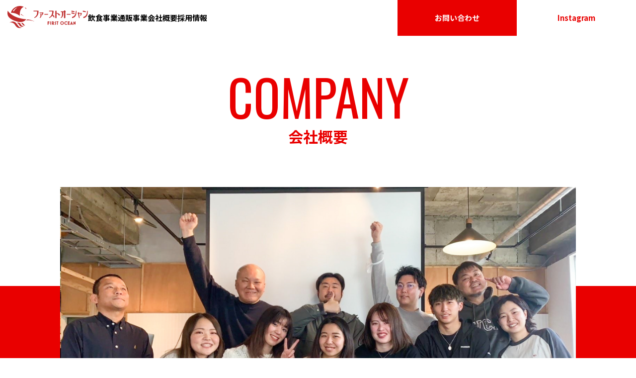

--- FILE ---
content_type: text/html; charset=UTF-8
request_url: https://first-ocean.net/company/
body_size: 7968
content:
<!DOCTYPE html>
<html lang="ja">
<head>
  <meta charset="UTF-8">
  <meta http-equiv="X-UA-Compatible" content="IE=edge">
  <meta name="viewport" content="width=device-width, initial-scale=1.0">
  <link rel="shortcut icon" sizes="32x32" href="https://first-ocean.net/wp-content/themes/first-ocean/src/img/shared/favicon.ico">
  <meta name='robots' content='index, follow, max-image-preview:large, max-snippet:-1, max-video-preview:-1' />

	<!-- This site is optimized with the Yoast SEO plugin v21.0 - https://yoast.com/wordpress/plugins/seo/ -->
	<title>会社概要 - ファーストオーシャン</title>
	<link rel="canonical" href="https://first-ocean.net/company/" />
	<meta property="og:locale" content="ja_JP" />
	<meta property="og:type" content="article" />
	<meta property="og:title" content="会社概要 - ファーストオーシャン" />
	<meta property="og:url" content="https://first-ocean.net/company/" />
	<meta property="og:site_name" content="ファーストオーシャン" />
	<meta property="og:image" content="https://first-ocean.net/wp-content/uploads/2023/09/ac1d4ed125650765125f318046ffca6d.jpg" />
	<meta property="og:image:width" content="2503" />
	<meta property="og:image:height" content="1315" />
	<meta property="og:image:type" content="image/jpeg" />
	<meta name="twitter:card" content="summary_large_image" />
	<script type="application/ld+json" class="yoast-schema-graph">{"@context":"https://schema.org","@graph":[{"@type":"WebPage","@id":"https://first-ocean.net/company/","url":"https://first-ocean.net/company/","name":"会社概要 - ファーストオーシャン","isPartOf":{"@id":"https://first-ocean.net/#website"},"datePublished":"2023-08-28T08:27:35+00:00","dateModified":"2023-08-28T08:27:35+00:00","breadcrumb":{"@id":"https://first-ocean.net/company/#breadcrumb"},"inLanguage":"ja","potentialAction":[{"@type":"ReadAction","target":["https://first-ocean.net/company/"]}]},{"@type":"BreadcrumbList","@id":"https://first-ocean.net/company/#breadcrumb","itemListElement":[{"@type":"ListItem","position":1,"name":"ホーム","item":"https://first-ocean.net/"},{"@type":"ListItem","position":2,"name":"会社概要"}]},{"@type":"WebSite","@id":"https://first-ocean.net/#website","url":"https://first-ocean.net/","name":"株式会社ファーストオーシャン","description":"","potentialAction":[{"@type":"SearchAction","target":{"@type":"EntryPoint","urlTemplate":"https://first-ocean.net/?s={search_term_string}"},"query-input":"required name=search_term_string"}],"inLanguage":"ja"}]}</script>
	<!-- / Yoast SEO plugin. -->


<style id='wp-img-auto-sizes-contain-inline-css' type='text/css'>
img:is([sizes=auto i],[sizes^="auto," i]){contain-intrinsic-size:3000px 1500px}
/*# sourceURL=wp-img-auto-sizes-contain-inline-css */
</style>
<style id='wp-block-library-inline-css' type='text/css'>
:root{--wp-block-synced-color:#7a00df;--wp-block-synced-color--rgb:122,0,223;--wp-bound-block-color:var(--wp-block-synced-color);--wp-editor-canvas-background:#ddd;--wp-admin-theme-color:#007cba;--wp-admin-theme-color--rgb:0,124,186;--wp-admin-theme-color-darker-10:#006ba1;--wp-admin-theme-color-darker-10--rgb:0,107,160.5;--wp-admin-theme-color-darker-20:#005a87;--wp-admin-theme-color-darker-20--rgb:0,90,135;--wp-admin-border-width-focus:2px}@media (min-resolution:192dpi){:root{--wp-admin-border-width-focus:1.5px}}.wp-element-button{cursor:pointer}:root .has-very-light-gray-background-color{background-color:#eee}:root .has-very-dark-gray-background-color{background-color:#313131}:root .has-very-light-gray-color{color:#eee}:root .has-very-dark-gray-color{color:#313131}:root .has-vivid-green-cyan-to-vivid-cyan-blue-gradient-background{background:linear-gradient(135deg,#00d084,#0693e3)}:root .has-purple-crush-gradient-background{background:linear-gradient(135deg,#34e2e4,#4721fb 50%,#ab1dfe)}:root .has-hazy-dawn-gradient-background{background:linear-gradient(135deg,#faaca8,#dad0ec)}:root .has-subdued-olive-gradient-background{background:linear-gradient(135deg,#fafae1,#67a671)}:root .has-atomic-cream-gradient-background{background:linear-gradient(135deg,#fdd79a,#004a59)}:root .has-nightshade-gradient-background{background:linear-gradient(135deg,#330968,#31cdcf)}:root .has-midnight-gradient-background{background:linear-gradient(135deg,#020381,#2874fc)}:root{--wp--preset--font-size--normal:16px;--wp--preset--font-size--huge:42px}.has-regular-font-size{font-size:1em}.has-larger-font-size{font-size:2.625em}.has-normal-font-size{font-size:var(--wp--preset--font-size--normal)}.has-huge-font-size{font-size:var(--wp--preset--font-size--huge)}.has-text-align-center{text-align:center}.has-text-align-left{text-align:left}.has-text-align-right{text-align:right}.has-fit-text{white-space:nowrap!important}#end-resizable-editor-section{display:none}.aligncenter{clear:both}.items-justified-left{justify-content:flex-start}.items-justified-center{justify-content:center}.items-justified-right{justify-content:flex-end}.items-justified-space-between{justify-content:space-between}.screen-reader-text{border:0;clip-path:inset(50%);height:1px;margin:-1px;overflow:hidden;padding:0;position:absolute;width:1px;word-wrap:normal!important}.screen-reader-text:focus{background-color:#ddd;clip-path:none;color:#444;display:block;font-size:1em;height:auto;left:5px;line-height:normal;padding:15px 23px 14px;text-decoration:none;top:5px;width:auto;z-index:100000}html :where(.has-border-color){border-style:solid}html :where([style*=border-top-color]){border-top-style:solid}html :where([style*=border-right-color]){border-right-style:solid}html :where([style*=border-bottom-color]){border-bottom-style:solid}html :where([style*=border-left-color]){border-left-style:solid}html :where([style*=border-width]){border-style:solid}html :where([style*=border-top-width]){border-top-style:solid}html :where([style*=border-right-width]){border-right-style:solid}html :where([style*=border-bottom-width]){border-bottom-style:solid}html :where([style*=border-left-width]){border-left-style:solid}html :where(img[class*=wp-image-]){height:auto;max-width:100%}:where(figure){margin:0 0 1em}html :where(.is-position-sticky){--wp-admin--admin-bar--position-offset:var(--wp-admin--admin-bar--height,0px)}@media screen and (max-width:600px){html :where(.is-position-sticky){--wp-admin--admin-bar--position-offset:0px}}

/*# sourceURL=wp-block-library-inline-css */
</style><style id='global-styles-inline-css' type='text/css'>
:root{--wp--preset--aspect-ratio--square: 1;--wp--preset--aspect-ratio--4-3: 4/3;--wp--preset--aspect-ratio--3-4: 3/4;--wp--preset--aspect-ratio--3-2: 3/2;--wp--preset--aspect-ratio--2-3: 2/3;--wp--preset--aspect-ratio--16-9: 16/9;--wp--preset--aspect-ratio--9-16: 9/16;--wp--preset--color--black: #000000;--wp--preset--color--cyan-bluish-gray: #abb8c3;--wp--preset--color--white: #ffffff;--wp--preset--color--pale-pink: #f78da7;--wp--preset--color--vivid-red: #cf2e2e;--wp--preset--color--luminous-vivid-orange: #ff6900;--wp--preset--color--luminous-vivid-amber: #fcb900;--wp--preset--color--light-green-cyan: #7bdcb5;--wp--preset--color--vivid-green-cyan: #00d084;--wp--preset--color--pale-cyan-blue: #8ed1fc;--wp--preset--color--vivid-cyan-blue: #0693e3;--wp--preset--color--vivid-purple: #9b51e0;--wp--preset--gradient--vivid-cyan-blue-to-vivid-purple: linear-gradient(135deg,rgb(6,147,227) 0%,rgb(155,81,224) 100%);--wp--preset--gradient--light-green-cyan-to-vivid-green-cyan: linear-gradient(135deg,rgb(122,220,180) 0%,rgb(0,208,130) 100%);--wp--preset--gradient--luminous-vivid-amber-to-luminous-vivid-orange: linear-gradient(135deg,rgb(252,185,0) 0%,rgb(255,105,0) 100%);--wp--preset--gradient--luminous-vivid-orange-to-vivid-red: linear-gradient(135deg,rgb(255,105,0) 0%,rgb(207,46,46) 100%);--wp--preset--gradient--very-light-gray-to-cyan-bluish-gray: linear-gradient(135deg,rgb(238,238,238) 0%,rgb(169,184,195) 100%);--wp--preset--gradient--cool-to-warm-spectrum: linear-gradient(135deg,rgb(74,234,220) 0%,rgb(151,120,209) 20%,rgb(207,42,186) 40%,rgb(238,44,130) 60%,rgb(251,105,98) 80%,rgb(254,248,76) 100%);--wp--preset--gradient--blush-light-purple: linear-gradient(135deg,rgb(255,206,236) 0%,rgb(152,150,240) 100%);--wp--preset--gradient--blush-bordeaux: linear-gradient(135deg,rgb(254,205,165) 0%,rgb(254,45,45) 50%,rgb(107,0,62) 100%);--wp--preset--gradient--luminous-dusk: linear-gradient(135deg,rgb(255,203,112) 0%,rgb(199,81,192) 50%,rgb(65,88,208) 100%);--wp--preset--gradient--pale-ocean: linear-gradient(135deg,rgb(255,245,203) 0%,rgb(182,227,212) 50%,rgb(51,167,181) 100%);--wp--preset--gradient--electric-grass: linear-gradient(135deg,rgb(202,248,128) 0%,rgb(113,206,126) 100%);--wp--preset--gradient--midnight: linear-gradient(135deg,rgb(2,3,129) 0%,rgb(40,116,252) 100%);--wp--preset--font-size--small: 13px;--wp--preset--font-size--medium: 20px;--wp--preset--font-size--large: 36px;--wp--preset--font-size--x-large: 42px;--wp--preset--spacing--20: 0.44rem;--wp--preset--spacing--30: 0.67rem;--wp--preset--spacing--40: 1rem;--wp--preset--spacing--50: 1.5rem;--wp--preset--spacing--60: 2.25rem;--wp--preset--spacing--70: 3.38rem;--wp--preset--spacing--80: 5.06rem;--wp--preset--shadow--natural: 6px 6px 9px rgba(0, 0, 0, 0.2);--wp--preset--shadow--deep: 12px 12px 50px rgba(0, 0, 0, 0.4);--wp--preset--shadow--sharp: 6px 6px 0px rgba(0, 0, 0, 0.2);--wp--preset--shadow--outlined: 6px 6px 0px -3px rgb(255, 255, 255), 6px 6px rgb(0, 0, 0);--wp--preset--shadow--crisp: 6px 6px 0px rgb(0, 0, 0);}:where(.is-layout-flex){gap: 0.5em;}:where(.is-layout-grid){gap: 0.5em;}body .is-layout-flex{display: flex;}.is-layout-flex{flex-wrap: wrap;align-items: center;}.is-layout-flex > :is(*, div){margin: 0;}body .is-layout-grid{display: grid;}.is-layout-grid > :is(*, div){margin: 0;}:where(.wp-block-columns.is-layout-flex){gap: 2em;}:where(.wp-block-columns.is-layout-grid){gap: 2em;}:where(.wp-block-post-template.is-layout-flex){gap: 1.25em;}:where(.wp-block-post-template.is-layout-grid){gap: 1.25em;}.has-black-color{color: var(--wp--preset--color--black) !important;}.has-cyan-bluish-gray-color{color: var(--wp--preset--color--cyan-bluish-gray) !important;}.has-white-color{color: var(--wp--preset--color--white) !important;}.has-pale-pink-color{color: var(--wp--preset--color--pale-pink) !important;}.has-vivid-red-color{color: var(--wp--preset--color--vivid-red) !important;}.has-luminous-vivid-orange-color{color: var(--wp--preset--color--luminous-vivid-orange) !important;}.has-luminous-vivid-amber-color{color: var(--wp--preset--color--luminous-vivid-amber) !important;}.has-light-green-cyan-color{color: var(--wp--preset--color--light-green-cyan) !important;}.has-vivid-green-cyan-color{color: var(--wp--preset--color--vivid-green-cyan) !important;}.has-pale-cyan-blue-color{color: var(--wp--preset--color--pale-cyan-blue) !important;}.has-vivid-cyan-blue-color{color: var(--wp--preset--color--vivid-cyan-blue) !important;}.has-vivid-purple-color{color: var(--wp--preset--color--vivid-purple) !important;}.has-black-background-color{background-color: var(--wp--preset--color--black) !important;}.has-cyan-bluish-gray-background-color{background-color: var(--wp--preset--color--cyan-bluish-gray) !important;}.has-white-background-color{background-color: var(--wp--preset--color--white) !important;}.has-pale-pink-background-color{background-color: var(--wp--preset--color--pale-pink) !important;}.has-vivid-red-background-color{background-color: var(--wp--preset--color--vivid-red) !important;}.has-luminous-vivid-orange-background-color{background-color: var(--wp--preset--color--luminous-vivid-orange) !important;}.has-luminous-vivid-amber-background-color{background-color: var(--wp--preset--color--luminous-vivid-amber) !important;}.has-light-green-cyan-background-color{background-color: var(--wp--preset--color--light-green-cyan) !important;}.has-vivid-green-cyan-background-color{background-color: var(--wp--preset--color--vivid-green-cyan) !important;}.has-pale-cyan-blue-background-color{background-color: var(--wp--preset--color--pale-cyan-blue) !important;}.has-vivid-cyan-blue-background-color{background-color: var(--wp--preset--color--vivid-cyan-blue) !important;}.has-vivid-purple-background-color{background-color: var(--wp--preset--color--vivid-purple) !important;}.has-black-border-color{border-color: var(--wp--preset--color--black) !important;}.has-cyan-bluish-gray-border-color{border-color: var(--wp--preset--color--cyan-bluish-gray) !important;}.has-white-border-color{border-color: var(--wp--preset--color--white) !important;}.has-pale-pink-border-color{border-color: var(--wp--preset--color--pale-pink) !important;}.has-vivid-red-border-color{border-color: var(--wp--preset--color--vivid-red) !important;}.has-luminous-vivid-orange-border-color{border-color: var(--wp--preset--color--luminous-vivid-orange) !important;}.has-luminous-vivid-amber-border-color{border-color: var(--wp--preset--color--luminous-vivid-amber) !important;}.has-light-green-cyan-border-color{border-color: var(--wp--preset--color--light-green-cyan) !important;}.has-vivid-green-cyan-border-color{border-color: var(--wp--preset--color--vivid-green-cyan) !important;}.has-pale-cyan-blue-border-color{border-color: var(--wp--preset--color--pale-cyan-blue) !important;}.has-vivid-cyan-blue-border-color{border-color: var(--wp--preset--color--vivid-cyan-blue) !important;}.has-vivid-purple-border-color{border-color: var(--wp--preset--color--vivid-purple) !important;}.has-vivid-cyan-blue-to-vivid-purple-gradient-background{background: var(--wp--preset--gradient--vivid-cyan-blue-to-vivid-purple) !important;}.has-light-green-cyan-to-vivid-green-cyan-gradient-background{background: var(--wp--preset--gradient--light-green-cyan-to-vivid-green-cyan) !important;}.has-luminous-vivid-amber-to-luminous-vivid-orange-gradient-background{background: var(--wp--preset--gradient--luminous-vivid-amber-to-luminous-vivid-orange) !important;}.has-luminous-vivid-orange-to-vivid-red-gradient-background{background: var(--wp--preset--gradient--luminous-vivid-orange-to-vivid-red) !important;}.has-very-light-gray-to-cyan-bluish-gray-gradient-background{background: var(--wp--preset--gradient--very-light-gray-to-cyan-bluish-gray) !important;}.has-cool-to-warm-spectrum-gradient-background{background: var(--wp--preset--gradient--cool-to-warm-spectrum) !important;}.has-blush-light-purple-gradient-background{background: var(--wp--preset--gradient--blush-light-purple) !important;}.has-blush-bordeaux-gradient-background{background: var(--wp--preset--gradient--blush-bordeaux) !important;}.has-luminous-dusk-gradient-background{background: var(--wp--preset--gradient--luminous-dusk) !important;}.has-pale-ocean-gradient-background{background: var(--wp--preset--gradient--pale-ocean) !important;}.has-electric-grass-gradient-background{background: var(--wp--preset--gradient--electric-grass) !important;}.has-midnight-gradient-background{background: var(--wp--preset--gradient--midnight) !important;}.has-small-font-size{font-size: var(--wp--preset--font-size--small) !important;}.has-medium-font-size{font-size: var(--wp--preset--font-size--medium) !important;}.has-large-font-size{font-size: var(--wp--preset--font-size--large) !important;}.has-x-large-font-size{font-size: var(--wp--preset--font-size--x-large) !important;}
/*# sourceURL=global-styles-inline-css */
</style>

<style id='classic-theme-styles-inline-css' type='text/css'>
/*! This file is auto-generated */
.wp-block-button__link{color:#fff;background-color:#32373c;border-radius:9999px;box-shadow:none;text-decoration:none;padding:calc(.667em + 2px) calc(1.333em + 2px);font-size:1.125em}.wp-block-file__button{background:#32373c;color:#fff;text-decoration:none}
/*# sourceURL=/wp-includes/css/classic-themes.min.css */
</style>
<link rel='stylesheet' id='contact-form-7-css' href='https://first-ocean.net/wp-content/plugins/contact-form-7/includes/css/styles.css?ver=5.8' type='text/css' media='all' />
<link rel='stylesheet' id='project-css-css' href='https://first-ocean.net/wp-content/themes/first-ocean/dist/css/main.css?ver=20251125205303' type='text/css' media='all' />
<link rel='stylesheet' id='style-css' href='https://first-ocean.net/wp-content/themes/first-ocean/style.css?ver=20251125205301' type='text/css' media='all' />
<link rel='stylesheet' id='google-font-noto-sans-jp-css' href='https://fonts.googleapis.com/css2?family=Noto+Sans+JP%3Awght%40400%3B700&#038;display=swap&#038;ver=6.9' type='text/css' media='all' />
<link rel='stylesheet' id='google-font-oswald-css' href='https://fonts.googleapis.com/css2?family=Oswald&#038;display=swap&#038;ver=6.9' type='text/css' media='all' />
<script type="text/javascript" src="https://first-ocean.net/wp-includes/js/jquery/jquery.min.js?ver=3.7.1" id="jquery-core-js"></script>
<script type="text/javascript" src="https://first-ocean.net/wp-includes/js/jquery/jquery-migrate.min.js?ver=3.4.1" id="jquery-migrate-js"></script>
<meta name="generator" content="Site Kit by Google 1.110.0" />		<style type="text/css" id="wp-custom-css">
			.p-foodLinks {
    grid-template-columns: repeat(2, 1fr);
}		</style>
		</head>
<body class="wp-singular page-template-default page page-id-6 wp-theme-first-ocean" id="top">
  <header class="l-header">
    <div class="l-headerContainer">
              <p class="l-header__logo">
          <a href="https://first-ocean.net">
            <picture>
              <source srcset="https://first-ocean.net/wp-content/themes/first-ocean/src/img/shared/logo_sp.svg" width="99" height="27" media="(max-width: 809px)">
              <img src="https://first-ocean.net/wp-content/themes/first-ocean/src/img/shared/logo_pc.svg" width="186" height="52" alt="株式会社ファーストオーシャン">
            </picture>
          </a>
        </p>
      
      <button type="button" class="l-headerButton" id="js-menuToggle">
        <img class="l-headerButton__logo" src="https://first-ocean.net/wp-content/themes/first-ocean/src/img/shared/logomark_wh.svg" alt="メニューを開く" width="33" height="28">
        <img class="l-headerButton__close" src="https://first-ocean.net/wp-content/themes/first-ocean/src/img/icons/icon_cross_wh.svg" alt="メニューを閉じる" width="16" height="16">
      </button>

      <div class="l-headerNavWrapper" id="js-headerMenu">
        <div class="l-headerNavLogo">
          <img src="https://first-ocean.net/wp-content/themes/first-ocean/src/img/shared/logomark_wh.svg" alt="株式会社ファーストオーシャン" width="75" height="63">
        </div>

        <nav class="l-headerNav">
          <ul class="l-headerNavMenu">
            <li><a href="https://first-ocean.net/food" data-text="飲食事業"><span>飲食事業</span></a></li>
            <li><a href="https://first-ocean.net/ec" data-text="通販事業"><span>通販事業</span></a></li>
            <li><a href="https://first-ocean.net/company" data-text="会社概要"><span>会社概要</span></a></li>
            <li><a href="https://first-ocean.net/recruit" data-text="採用情報"><span>採用情報</span></a></li>
          </ul>
          <ul class="l-headerNavButtons">
            <li class="l-headerNavButton l-headerNavButton--insta">
              <a href="https://www.instagram.com/firstocean2011" target="_blank" rel="noopener noreferrer"><span>Instagram</span></a>
            </li>
            <li class="l-headerNavButton l-headerNavButton--contact">
              <a href="https://first-ocean.net/contact"><span>お問い合わせ</span></a>
            </li>
          </ul>
        </nav>
      </div>
    </div>
  </header>
  <main class="l-main">
    <div class="l-childHeading">
      <h1 class="l-childHeading__text">
        <span class="l-childHeading__en" lang="en">company</span>
        <span class="l-childHeading__ja">会社概要</span>
      </h1>
    </div>

    <figure class="l-childMainVisual">
      <picture>
        <source srcset="https://first-ocean.net/wp-content/themes/first-ocean/src/img/shared/img_company_main_sp.jpg" media="(max-width: 809px)" width="320" height="235">
        <img src="https://first-ocean.net/wp-content/themes/first-ocean/src/img/shared/img_company_main.jpg" alt="" width="1168" height="629">
      </picture>
    </figure>

    <section class="l-sectionPrimary u-bg-red l-childFirstSection u-border-light">
      <div class="l-container l-container--medium">
        <h2 class="l-headingPrimary u-fadeElement">私たちの理念</h2>
        <dl class="c-table c-table--vision c-table--light u-fadeElement">
          <div class="c-table__item">
            <dt class="c-table__title">経営理念</dt>
            <dd class="c-table__text">私たちは飲食の仕事を通して成長し<br class="u-display-sp-only">笑顔を拡げます</dd>
          </div>
          <div class="c-table__item">
            <dt class="c-table__title">経営ビジョン</dt>
            <dd class="c-table__text">大阪ベイエリア No.1企業</dd>
          </div>
          <div class="c-table__item">
            <dt class="c-table__title">経営ミッション</dt>
            <dd class="c-table__text">私たちはおいしい料理で心を育て関わる事で世界を明るくします</dd>
          </div>
        </dl>
      </div>
    </section>

    <section class="l-sectionPrimary u-bg-red u-bottom-wave u-white-ship">
      <div class="l-container">
        <h2 class="l-headingPrimary u-fadeElement">代表メッセージ</h2>
        <div class="l-textContents l-textContents--pcCenter u-fadeElement">
          <p><strong>「美味しい料理、楽しい接客、居心地の良い環境を創る事が我々の使命」</strong></p>
          <p>2009年3月1日、地元大阪港に居酒屋をオープンしました。<br>29歳の私と、アルバイト4名でのスタートでした。</p>
          <p>2年後に「もっと仲間を増やしたい！もっとお給料を払ってあげたい」と<br>法人化し、店舗を増やしたものの、売上が低迷して人も離れて行きました。</p>

          <div class="js-slideContents">
            <p>経営者として学んで来ていない事に気づき、<br>色んな勉強会や先輩経営者の元で経営を学びました。</p>
            <p>会社も少しずつ立て直し、これからという2020年。<br>新型コロナウイルスによる営業自粛で、売上は90%減。<br>倒産の2文字も頭をかすめました。</p>
            <p>しかし、こんな時だからこそ<br>これまで学んできたことを活かし、仲間を信じて<br>ピンチをチャンスに変えてやろう！と決意し、今があります。</p>
            <p>飲食サービス業は、絶対に無くならない業界です。<br>街を灯す大切な役割があります。</p>
            <p>大阪と言う街に、沢山の生産者様に、<br>そしてお客様に育てていただいたことを<br>改めて思い出し、社会課題を解決できる良い会社を志します。</p>
            <p>原点に戻り、仕事を楽しみ、何より成長し合える組織を作っていきます。<br>美味しい料理、楽しい接客、居心地の良い環境を創る事が我々の使命です。</p>
            <p>株式会社ファーストオーシャン<br>中澤 洋一</p>
          </div>

          <button type="button" class="js-readMore">
            <img src="https://first-ocean.net/wp-content/themes/first-ocean/src/img/icons/icon_arrow_wh.svg" alt="もっと読む" width="32" height="32">
          </button>
        </div>
      </div>
    </section>

    <section class="l-sectionPrimary">
      <div class="l-container l-container--medium">
        <h2 class="l-headingPrimary u-fadeElement">企業情報</h2>
        <dl class="c-table u-fadeElement">
          <div class="c-table__item">
            <dt class="c-table__title">社名</dt>
            <dd class="c-table__text">株式会社ファーストオーシャン</dd>
          </div>
          <div class="c-table__item">
            <dt class="c-table__title">代表取締役</dt>
            <dd class="c-table__text">中澤洋一</dd>
          </div>
          <div class="c-table__item">
            <dt class="c-table__title">所在地</dt>
<dd class="c-table__text">〒552-0021 大阪市港区築港2-1-19<br>築港ターミナル2階3号室</dd>
          </div>
          <div class="c-table__item">
            <dt class="c-table__title">電話番号</dt>
            <dd class="c-table__text"><a href="tel:0675085821">06-7508-5821</a></dd>
          </div>
          <div class="c-table__item">
            <dt class="c-table__title">創業</dt>
            <dd class="c-table__text">2011年</dd>
          </div>
          <div class="c-table__item">
            <dt class="c-table__title">従業員数</dt>
            <dd class="c-table__text">20名</dd>
          </div>
          <div class="c-table__item">
            <dt class="c-table__title">事業内容</dt>
            <dd class="c-table__text">大阪ベイエリアを中心とした飲食店経営<br>イベント企画・主催・お弁当事業・ケータリング<br>ネット販売・食品の輸入業・健康食品の卸し</dd>
          </div>
        </dl>
      </div>
    </section>
  </main>
  <footer class="l-footer">
    <div class="l-footerContainer">
      <p class="l-footerLogo">
        <a href="https://first-ocean.net">
          <img src="https://first-ocean.net/wp-content/themes/first-ocean/src/img/shared/logo_footer.svg" alt="株式会社ファーストオーシャン" width="96" height="99">
        </a>
      </p>

      <nav class="l-footerSitemap">
        <ul class="l-footerSitemap__menu">
          <li><a href="https://first-ocean.net">TOP</a></li>
          <li><a href="https://first-ocean.net/ec">通販事業</a></li>
          <li><a href="https://first-ocean.net/company">会社概要</a></li>
          <li><a href="https://first-ocean.net/recruit">採用情報</a></li>
          <li><a href="https://first-ocean.net/contact">お問い合わせ</a></li>
        </ul>
        <ul class="l-footerSitemap__foodMenu">
          <li><a href="https://first-ocean.net/food">飲食事業</a></li>
          <ul class="l-footerSitemap__foodMenuSection">
            <li><a href="https://first-ocean.net/food/#shop">飲食店舗</a></li>
            <li><a href="https://first-ocean.net/food/#kitchencar">キッチンカー</a></li>
            <li><a href="https://first-ocean.net/food/#bento">お弁当専門店</a></li>
          </ul>
        </ul>
      </nav>

      <p class="l-footerSns">
        <a href="https://www.instagram.com/firstocean2011" target="_blank" rel="noopener noreferrer">
          <img src="https://first-ocean.net/wp-content/themes/first-ocean/src/img/icons/icon_insta.png" alt="Instagram" width="40" height="40">
        </a>
      </p>

      <address class="l-footerAddress">
        <p>大阪府大阪市港区築港2-1-19</p>
        <p>TEL<a href="tel:0675085821">06-7508-5821</a></p>
      </address>
    </div>

    <p class="l-footerPageTop">
      <a href="#top" id="js-goToTop">
        <img src="https://first-ocean.net/wp-content/themes/first-ocean/src/img/icons/icon_top.svg" alt="ページTOPに戻る" width="14" height="100">
      </a>
    </p>

    <p class="l-footerCopyright"><small>Copyright © 2023 FIRST OCEAN Co. Ltd. All rights reserved.</small></p>
  </footer>
  <script type="speculationrules">
{"prefetch":[{"source":"document","where":{"and":[{"href_matches":"/*"},{"not":{"href_matches":["/wp-*.php","/wp-admin/*","/wp-content/uploads/*","/wp-content/*","/wp-content/plugins/*","/wp-content/themes/first-ocean/*","/*\\?(.+)"]}},{"not":{"selector_matches":"a[rel~=\"nofollow\"]"}},{"not":{"selector_matches":".no-prefetch, .no-prefetch a"}}]},"eagerness":"conservative"}]}
</script>
<script type="text/javascript" src="https://first-ocean.net/wp-content/plugins/contact-form-7/includes/swv/js/index.js?ver=5.8" id="swv-js"></script>
<script type="text/javascript" id="contact-form-7-js-extra">
/* <![CDATA[ */
var wpcf7 = {"api":{"root":"https://first-ocean.net/wp-json/","namespace":"contact-form-7/v1"}};
//# sourceURL=contact-form-7-js-extra
/* ]]> */
</script>
<script type="text/javascript" src="https://first-ocean.net/wp-content/plugins/contact-form-7/includes/js/index.js?ver=5.8" id="contact-form-7-js"></script>
<script type="text/javascript" src="https://first-ocean.net/wp-content/themes/first-ocean/dist/js/main.js?ver=20251125205304" id="project-js-js"></script>
</body>
</html>


--- FILE ---
content_type: text/css
request_url: https://first-ocean.net/wp-content/themes/first-ocean/dist/css/main.css?ver=20251125205303
body_size: 7442
content:
:root{--color-text-main: #000;--color-text-light: #fff;--color-bg-white: #fff;--color-bg-gray: #2e2e2e;--color-accent-main: #e90000;--color-border-black: #000}/*!
 * ress.css • v4.0.0
 * MIT License
 * github.com/filipelinhares/ress
 */html{box-sizing:border-box;-webkit-text-size-adjust:100%;word-break:normal;-moz-tab-size:4;-o-tab-size:4;tab-size:4}*,:after,:before{background-repeat:no-repeat;box-sizing:inherit}:after,:before{text-decoration:inherit;vertical-align:inherit}*{padding:0;margin:0}hr{overflow:visible;height:0;color:inherit}details,main{display:block}summary{display:list-item}small{font-size:80%}[hidden]{display:none}abbr[title]{border-bottom:none;text-decoration:underline;-webkit-text-decoration:underline dotted;text-decoration:underline dotted}a{background-color:transparent}a:active,a:hover{outline-width:0}code,kbd,pre,samp{font-family:monospace,monospace}pre{font-size:1em}b,strong{font-weight:bolder}sub,sup{font-size:75%;line-height:0;position:relative;vertical-align:baseline}sub{bottom:-0.25em}sup{top:-0.5em}table{border-color:inherit;text-indent:0}input{border-radius:0}[disabled]{cursor:default}[type=number]::-webkit-inner-spin-button,[type=number]::-webkit-outer-spin-button{height:auto}[type=search]{-webkit-appearance:textfield;outline-offset:-2px}[type=search]::-webkit-search-decoration{-webkit-appearance:none}textarea{overflow:auto;resize:vertical}button,input,optgroup,select,textarea{font:inherit}optgroup{font-weight:700}button{overflow:visible}button,select{text-transform:none}[role=button],[type=button],[type=reset],[type=submit],button{cursor:pointer;color:inherit}[type=button]::-moz-focus-inner,[type=reset]::-moz-focus-inner,[type=submit]::-moz-focus-inner,button::-moz-focus-inner{border-style:none;padding:0}[type=button]::-moz-focus-inner,[type=reset]::-moz-focus-inner,[type=submit]::-moz-focus-inner,button:-moz-focusring{outline:1px dotted ButtonText}[type=reset],[type=submit],button,html [type=button]{-webkit-appearance:button}button,input,select,textarea{background-color:transparent;border-style:none}a:focus,button:focus,input:focus,select:focus,textarea:focus{outline-width:0}select{-moz-appearance:none;-webkit-appearance:none}select::-ms-expand{display:none}select::-ms-value{color:currentColor}legend{border:0;color:inherit;display:table;white-space:normal;max-width:100%}::-webkit-file-upload-button{-webkit-appearance:button;color:inherit;font:inherit}img{border-style:none}progress{vertical-align:baseline}[aria-busy=true]{cursor:progress}[aria-controls]{cursor:pointer}[aria-disabled=true]{cursor:default}html{box-sizing:border-box;font-family:"Noto Sans JP","Hiragino Kaku Gothic ProN","ヒラギノ角ゴ ProN W3",YuGothic,"Yu Gothic","メイリオ",Meiryo,"ＭＳ Ｐゴシック","MS PGothic",sans-serif;height:100%;word-break:break-all;scroll-behavior:smooth}*,*::before,*::after{box-sizing:inherit}body{background-color:var(--color-bg-white);color:var(--color-text-main);font-size:1rem;height:100%;line-height:1.5}figure{margin:0}img{height:auto;max-width:100%;vertical-align:bottom}a{color:inherit}h1,h2,h3,h4,h5,strong{font-weight:bold}input,textarea{font-family:inherit;font-size:100%}#wpadminbar{display:none}.l-wrapper{height:100%;display:flex;flex-direction:column}.l-wrapper .l-main{flex:1 1}.l-main--bottomPadding{padding-bottom:50px}.l-sectionPrimary{padding:35px 0 50px}.l-container{max-width:1170px;width:80%;margin-left:auto;margin-right:auto}.l-container--medium{max-width:768px}.l-container--small{max-width:480px}.l-header{padding-left:15px;width:100%;background-color:var(--color-bg-white);position:fixed;top:0;left:0;z-index:3}.l-header__logo{padding-bottom:3px}.l-header__logo a,.l-header__logo img{display:block}.l-headerContainer{display:flex;justify-content:space-between;align-items:flex-end}.l-headerButton{width:45px;height:45px;display:flex;align-items:center;justify-content:center;background-color:var(--color-accent-main);position:relative;z-index:3}.l-headerButton__logo{display:block;width:32px}.l-headerButton__close{display:none;width:16px}.l-headerButton.is-active .l-headerButton__logo{display:none}.l-headerButton.is-active .l-headerButton__close{display:block}.l-headerNavWrapper{position:fixed;top:0;right:0;bottom:0;max-width:240px;width:100%;height:100%;padding:48px 40px;background-color:var(--color-accent-main);-webkit-transform:translateX(100%);transform:translateX(100%);transition:.3s all ease-in-out}.l-headerNavWrapper.is-active{-webkit-transform:translateX(0);transform:translateX(0)}.l-headerNavLogo{text-align:center;margin-bottom:40px;margin-left:12px}.l-headerNavLogo img{width:75px}.l-headerNavMenu{text-align:center;list-style:none;display:grid;gap:20px}.l-headerNavMenu a{color:var(--color-text-light);font-size:.9375rem;font-weight:bold;text-decoration:none}.l-headerNavMenu a span{transition:.2s all ease-in-out}.l-headerNavMenu a::after{content:"";display:inline-block;width:0;height:4px;background-color:var(--color-accent-main);position:absolute;bottom:0;left:0;transition:.3s all ease-in-out}.l-headerNavMenu a:hover span{-webkit-transform:translateY(-200%);transform:translateY(-200%)}.l-headerNavMenu a:hover::after{width:100%}.l-headerNavButtons{list-style:none;display:grid;gap:20px;margin-top:65px}.l-headerNavButton a{font-size:.9375rem;font-weight:bold;text-decoration:none;width:100%;height:45px;display:flex;align-items:center;justify-content:center;background-color:var(--color-bg-white);position:relative}.l-headerNavButton span{color:var(--color-accent-main);position:relative;z-index:1}.l-headerNavButton--insta a:hover span{color:var(--color-text-light)}.l-headerNavButton--insta a:hover::before{height:100%}.l-headerNavButton--contact a:hover span{color:var(--color-accent-main)}.l-headerNavButton--contact a:hover::before{height:100%}.l-footer{color:var(--color-text-light);background-color:var(--color-bg-gray);padding-top:34px;position:relative}.l-footer a{transition:.3s all ease-in-out}.l-footer a:hover{opacity:.8}.l-footerContainer{width:80%;max-width:1280px;margin:auto}.l-footerLogo{text-align:center;width:96px;margin:0 auto 40px}.l-footerLogo img{width:100%}.l-footerSitemap{display:flex;gap:58px;justify-content:center}.l-footerSitemap__menu,.l-footerSitemap__foodMenu{list-style:none}.l-footerSitemap__menu a,.l-footerSitemap__foodMenu a{font-size:.8125rem;text-decoration:none}.l-footerSitemap__menu{display:grid;gap:.5em}.l-footerSitemap__foodMenuSection{list-style:none;padding-left:2em;display:grid;gap:.5em;margin-top:.5em}.l-footerSitemap__foodMenuSection li{position:relative}.l-footerSitemap__foodMenuSection li::before{content:"ー";position:absolute;top:calc(1em * 1.5 / 2);left:-1.5em;-webkit-transform:translateY(-50%);transform:translateY(-50%)}.l-footerSns{text-align:center;margin-top:40px}.l-footerAddress{font-size:.8125rem;font-style:normal;letter-spacing:.05em;line-height:2;text-align:center;margin-top:40px}.l-footerAddress a{text-decoration:none;margin-left:.5em}.l-footerPageTop{display:none}.l-footerPageTop a{display:inline-block;padding:24px}.l-footerCopyright{text-align:center;padding:24px 0 30px}.l-footerCopyright small{font-size:.625rem;letter-spacing:.05em;line-height:1.3}.l-headingPrimary{color:var(--color-accent-main);font-size:1.25rem;font-weight:bold;line-height:2;text-align:center;margin-bottom:20px}.l-headingPrimary span{display:inline-block}.l-headingPrimary--hasBorder span{position:relative}.l-headingPrimary--hasBorder span::after{content:"";display:inline-block;width:100%;height:2px;background-color:var(--color-accent-main);position:absolute;bottom:0;left:0}.l-childHeading{background-color:var(--color-bg-white);padding:72px 40px 20px}.l-childHeading__text{color:var(--color-accent-main);text-align:center;display:flex;flex-direction:column;align-items:center;justify-content:center;gap:7px}.l-childHeading__en{font-size:3.125rem;font-family:"Oswald",sans-serif;font-weight:400;text-transform:uppercase;line-height:1}.l-childHeading__en span{display:inline-block}.l-childHeading__ja{font-size:.9375rem;line-height:2}.l-childMainVisual{max-width:1168px;margin:auto;position:relative;z-index:2}.l-childMainVisual img{width:100%;max-width:inherit}.l-textContents{font-size:.9375rem;line-height:2}.l-textContents p{margin-bottom:1.5em}.l-textContents--center{text-align:center}.c-buttonWrapper{max-width:440px;width:100%;margin:35px auto 0}.c-button{font-size:.9375rem;font-weight:800;text-decoration:none;text-align:center;line-height:44px;letter-spacing:.05em;display:block;width:100%;background-color:var(--color-accent-main);position:relative}.c-button span{color:var(--color-text-light);position:relative;z-index:1;transition:.1s all ease-in-out}.c-button::before{content:"";display:block;width:100%;height:0;position:absolute;bottom:0;left:0;transition:.1s all ease-in-out;background-color:var(--color-bg-white);border:2px solid var(--color-accent-main)}.c-button:hover span{color:var(--color-accent-main)}.c-button:hover::before{height:100%}.c-button--white{background-color:var(--color-bg-white)}.c-button--white span{color:var(--color-accent-main)}.c-button--white::before{background-color:var(--color-accent-main);border:2px solid var(--color-bg-white)}.c-button--white:hover span{color:var(--color-text-light)}.c-table{color:var(--color-text-main)}.c-table__item{border-bottom:1px solid var(--color-accent-main);padding-bottom:12px;margin-bottom:12px}.c-table__item:last-child{border-bottom:none;margin-bottom:0}.c-table__title{font-size:.9375rem;font-weight:bold;line-height:2}.c-table__text{font-size:.9375rem;font-weight:400;line-height:2}.c-table__text a{text-decoration:none}.c-table--vision .c-table__title,.c-table--vision .c-table__text{text-align:center}.c-table--food .c-table__item{border-color:var(--color-border-black)}.c-table--food .c-table__item:last-child{border-bottom:1px solid;margin-bottom:40px}.c-table--light{color:var(--color-text-light)}.c-table--light .c-table__item{border-color:var(--color-bg-white)}.c-table--smallText .c-table__title,.c-table--smallText .c-table__text{font-size:.9375rem}.c-form input[type=text],.c-form input[type=tel],.c-form input[type=email]{font-size:1rem;border:1px solid var(--color-accent-main);line-height:1.5;width:100%;padding:11px 16px}.c-form textarea{font-size:1rem;border:1px solid var(--color-accent-main);line-height:1.5;width:100%;padding:11px 16px;min-height:300px}.c-form__parts{margin-top:10px}.c-form__privacy{margin-top:24px}.c-form__label{font-size:.9375rem;line-height:2;padding-left:20px;margin-bottom:8px}.c-form__radioWrapper{margin-bottom:40px}.c-form__radio{font-size:.9375rem;display:flex;flex-direction:column;gap:8px}.c-form__radio label{display:flex;gap:8px}.c-form__radio input[type=radio]{accent-color:var(--color-accent-main);-webkit-transform:scale(1.5);transform:scale(1.5)}.c-form__checkbox label{display:flex;gap:8px}.c-form__checkbox input[type=checkbox]{accent-color:var(--color-accent-main);-webkit-transform:scale(1.5);transform:scale(1.5)}.c-form__checkbox .wpcf7-list-item{margin-top:-4px}.c-form__submit{max-width:440px;width:100%;margin:24px auto 0}.c-form .wpcf7-list-item{margin-left:0}.p-mainVisual img{width:100%}.p-topHeading{color:var(--color-text-light);font-size:3.125rem;font-weight:400;font-family:"Oswald",sans-serif;text-align:center;line-height:1.5}.p-topVision{padding:75px 0 90px;background-image:url("../img/shared/bg_vision_sp.jpg");background-size:cover;background-position:top center;background-repeat:no-repeat}.p-topVision__heading{color:var(--color-text-light);font-size:3.125rem;font-weight:400;font-family:"Oswald",sans-serif;text-align:center;line-height:1.5}.p-topVision__introduction{color:var(--color-text-light);font-size:.9375rem;font-weight:bold;line-height:2;letter-spacing:.1em;text-align:center;margin-top:17px}.p-topVisionButton{max-width:346px;margin:42px auto 0}.p-topBusiness{background-color:var(--color-accent-main);padding-top:26px}.p-topBusiness__heading{color:var(--color-text-light);font-size:3.125rem;font-weight:400;font-family:"Oswald",sans-serif;text-align:center;line-height:1.5}.p-topBusiness__introduction{color:var(--color-text-light);font-size:.9375rem;font-weight:500;letter-spacing:.1em;line-height:2;text-align:center;margin-top:-5px}.p-topBusinessDetail--food{padding-top:27px;padding-bottom:43px}.p-topBusinessDetail--food .p-topBusinessDetail__heading,.p-topBusinessDetail--food .p-topBusinessDetail__text{color:var(--color-text-light)}.p-topBusinessDetail--ec{padding-top:35px;padding-bottom:76px;background-color:var(--color-bg-white)}.p-topBusinessDetail__container{width:80%;margin-left:auto;margin-right:auto}.p-topBusinessDetail__heading{font-size:1.25rem;font-weight:bold;letter-spacing:.1em;line-height:2;text-align:center;margin-bottom:8px}.p-topBusinessDetail__text{font-size:.9375rem;font-weight:500;text-align:center;line-height:2;letter-spacing:.1em}.p-topBusinessDetail__image{margin-top:35px}.p-topBusinessDetail__image img{width:100%;max-width:inherit}.p-topBusinessDetail__button{max-width:390px;margin:29px auto 0}.p-topRecruit{display:flex;flex-direction:column-reverse;padding-bottom:90px}.p-topRecruit__image img{max-width:inherit;width:100%}.p-topRecruit__contents{text-align:center;max-width:770px;background-color:var(--color-bg-white);padding:30px 12px 0;margin:-32px auto 0;position:relative}.p-topRecruit__contents::after{content:"";display:inline-block;width:152px;height:62px;background-image:url("../img/shared/balloon_join_us.png");background-size:contain;background-position:center;background-repeat:no-repeat;position:absolute;top:-30px;right:-24px}.p-topRecruit__heading{font-size:3.125rem;font-weight:400;font-family:"Oswald",sans-serif;text-align:center;line-height:1.5;display:inline-block;position:relative}.p-topRecruit__heading::after{content:"";display:inline-block;width:100%;height:2px;background-color:var(--color-accent-main);position:absolute;bottom:0;left:0}.p-topRecruit__text{font-size:.9375rem;font-weight:500;line-height:2;letter-spacing:.1em;margin-top:24px}.p-foodLinks{max-width:910px;width:100%;margin:50px auto 0;list-style:none;display:grid;grid-template-columns:repeat(3, 1fr);gap:14px}.p-foodLinks__link{text-decoration:none;display:flex;flex-direction:column;align-items:center;justify-content:center;gap:10px;transition:.3s all ease-in-out}.p-foodLinks__link:hover{opacity:.8}.p-foodLinks__text{font-size:.9375rem}.p-foodDetail__title{text-align:center;margin-bottom:20px}.p-foodDetail__title span{font-size:.9375rem;line-height:2;display:inline-block;padding:0 8px 10px;border-bottom:2px solid var(--color-accent-main)}.p-foodDetail__image img{width:100%}.p-foodDetail__links{display:grid;grid-template-columns:repeat(2, 1fr);gap:8px;margin-top:15px}.p-foodDetail__links a{font-size:.9375rem;font-weight:bold;text-decoration:none;line-height:44px;text-align:center;display:block;border:1px solid var(--color-accent-main);position:relative}.p-foodDetail__links a span{color:var(--color-accent-main);position:relative;z-index:1;transition:.1s all ease-in-out}.p-foodDetail__links a::before{content:"";display:block;width:100%;height:0;position:absolute;bottom:0;left:0;transition:.1s all ease-in-out;background-color:var(--color-accent-main)}.p-foodDetail__links a:hover span{color:var(--color-text-light)}.p-foodDetail__links a:hover::before{height:100%}.p-foodDetail__text{margin-top:40px}.p-foodDetail+.p-foodDetail{margin-top:40px}.p-recruitVoiceList{display:grid;gap:20px}.p-recruitVoice{display:flex;flex-direction:column-reverse;justify-content:flex-end;position:relative}.p-recruitVoice__textContents{color:var(--color-text-main);height:100%;background-color:var(--color-bg-white);padding:40px 18px 16px;position:relative}.p-recruitVoice__textContents .js-readMore{margin-top:14px}.p-recruitVoice__name{position:absolute;bottom:100%;left:50%;-webkit-transform:translate(-50%, 50%);transform:translate(-50%, 50%)}.p-recruitVoice__name span{color:var(--color-text-light);line-height:1.3;text-align:center;white-space:nowrap;display:inline-block;padding:11px 13px;background-color:var(--color-accent-main)}.p-recruitVoice__text{font-size:.9375rem;line-height:2}.p-recruitVoice__image img{width:100%}.p-recruitVoice__balloon{position:absolute;top:0;right:50%;-webkit-transform:translateX(50%);transform:translateX(50%)}.p-recruitVoice__balloon img{width:100%}.p-recruitVoice--shimizuYu{padding-top:33.59%}.p-recruitVoice--shimizuYu .p-recruitVoice__balloon{width:63.13vw}.p-recruitVoice--mukudaYui{padding-top:36.72%}.p-recruitVoice--mukudaYui .p-recruitVoice__balloon{width:70.63vw}.p-recruitVoice--kimuSonjin{padding-top:37.5%}.p-recruitVoice--kimuSonjin .p-recruitVoice__balloon{width:70.63vw}.p-recruitFeature{display:flex;flex-direction:column-reverse;gap:20px}.p-recruitFeature__image img{width:100%}.p-recruitFeature__heading{font-size:.9375rem;text-align:center;line-height:2;padding-top:calc(10px + 20px);margin-bottom:25px;position:relative}.p-recruitFeature__heading::before{content:attr(data-number);color:var(--color-accent-main);font-size:1.25rem;font-weight:bold;line-height:1;position:absolute;top:0;left:50%;-webkit-transform:translateX(-50%);transform:translateX(-50%)}.p-recruitFeature__heading span{display:inline-block;padding:0 8px 4px;border-bottom:2px solid var(--color-accent-main)}.p-recruitFeature__text{font-size:.9375rem;line-height:2}.p-recruitFeature:first-child{margin-top:25px}.p-recruitFeature+.p-recruitFeature{margin-top:30px}.p-recruitVisionSection.u-bottom-waveToTop{padding-bottom:calc(80px + 8.33vw)}.p-recruitVisionSection.u-red-ship::before{bottom:calc(8.33vw + 6px)}.p-recruitVisionImage img{width:100%}.p-recruitVisionContents{margin-top:24px}.p-recruitVisionTitle{font-size:.9375rem;font-weight:bold;text-align:center;line-height:2;margin-bottom:10px}.p-contactIntroduction{font-size:.9375rem;text-align:center;line-height:2;margin-bottom:24px}.p-contactPrivacy{margin-top:48px}.p-contactPrivacy__inner{font-size:.875rem;line-height:2;max-height:240px;padding:24px 15px;border:1px solid;overflow:scroll}.p-contactPrivacy__inner h2{font-size:1.25rem}.p-contactPrivacy__title{font-size:1.25rem;font-weight:bold;margin-bottom:16px}.p-contactPrivacy__post h2{font-size:1.125rem;margin-bottom:.5em}.p-contactPrivacy__post p{margin-bottom:1.5em}.p-contactThanks{padding-top:120px;display:flex;flex-direction:column}.p-contactThanksHeading{display:flex;flex-direction:column;justify-content:center;align-items:center;gap:20px;margin-bottom:40px}.p-contactThanksHeading__text{color:var(--color-accent-main);font-size:.9375rem;line-height:2}.p-contactThanksHeading__logo{width:65px}.p-contactThanksHeading__logo img{width:100%}.u-mb-sp-4{margin-bottom:4px}.u-mt-sp-4{margin-top:4px}.u-mb-sp-8{margin-bottom:8px}.u-mt-sp-8{margin-top:8px}.u-mb-sp-16{margin-bottom:16px}.u-mt-sp-16{margin-top:16px}.u-mb-sp-24{margin-bottom:24px}.u-mt-sp-24{margin-top:24px}.u-mb-sp-32{margin-bottom:32px}.u-mt-sp-32{margin-top:32px}.u-mb-sp-40{margin-bottom:40px}.u-mt-sp-40{margin-top:40px}.u-mb-sp-48{margin-bottom:48px}.u-mt-sp-48{margin-top:48px}.u-mb-sp-56{margin-bottom:56px}.u-mt-sp-56{margin-top:56px}.u-mb-sp-64{margin-bottom:64px}.u-mt-sp-64{margin-top:64px}.u-mb-sp-72{margin-bottom:72px}.u-mt-sp-72{margin-top:72px}.u-mb-sp-80{margin-bottom:80px}.u-mt-sp-80{margin-top:80px}.u-display-tab{display:none}.u-display-pc{display:none}.u-anchor{padding-top:80px;margin-top:-80px}.u-fz-sp-xsmall{font-size:0.75em}.u-fz-sp-small{font-size:0.875em}.u-fz-sp-normal{font-size:1em}.u-fz-sp-large{font-size:1.25em}.u-fz-sp-xlarge{font-size:1.5em}.u-fz-sp-2xlarge{font-size:2em}.u-text-left{text-align:left}.u-text-center{text-align:center}.u-text-right{text-align:right}.u-bg-red{color:var(--color-text-light);background-color:var(--color-accent-main)}.u-bg-red .l-headingPrimary{color:var(--color-text-light)}.u-bg-red .l-headingPrimary--hasBorder span::after{background-color:var(--color-text-light)}.u-white-ship,.u-red-ship{position:relative;padding-bottom:70px}.u-white-ship::before,.u-red-ship::before{content:"";display:inline-block;width:54px;height:45px;background-size:contain;background-position:center;position:absolute;right:15px;bottom:-10px;-webkit-animation-name:wave;animation-name:wave;-webkit-animation-duration:5s;animation-duration:5s;-webkit-animation-iteration-count:infinite;animation-iteration-count:infinite;-webkit-animation-direction:both;animation-direction:both;z-index:1}.u-red-ship::before{background-image:url("../img/shared/logomark_red.svg")}.u-white-ship::before{background-image:url("../img/shared/logomark_wh.svg")}.u-bottom-wave,.u-bottom-waveToTop{position:relative}.u-bottom-wave::after,.u-bottom-waveToTop::after{content:"";display:block;width:100%;padding-top:8.33vw;background-size:cover;position:absolute;left:0;z-index:0}.u-bottom-waveToTop{padding-bottom:calc(35px + 8.33vw)}.u-bottom-waveToTop::after{background-image:url("../img/shared/line_wave_top.png");background-position:bottom center;bottom:-4px}.u-bottom-wave{margin-bottom:8.33vw}.u-bottom-wave::after{background-image:url("../img/shared/line_wave_bottom.png");background-position:top center;bottom:4px;-webkit-transform:translateY(100%);transform:translateY(100%)}@-webkit-keyframes wave{0%{-webkit-transform:rotate(0);transform:rotate(0)}50%{-webkit-transform:rotate(-25deg);transform:rotate(-25deg)}75%{-webkit-transform:rotate(15deg);transform:rotate(15deg)}100%{-webkit-transform:rotate(0deg);transform:rotate(0deg)}}@keyframes wave{0%{-webkit-transform:rotate(0);transform:rotate(0)}50%{-webkit-transform:rotate(-25deg);transform:rotate(-25deg)}75%{-webkit-transform:rotate(15deg);transform:rotate(15deg)}100%{-webkit-transform:rotate(0deg);transform:rotate(0deg)}}.u-border-red{border-bottom:2px solid var(--color-accent-main)}.u-border-light{border-bottom:1px solid var(--color-bg-white)}.js-slideContents{display:none}.js-readMore{text-align:center;width:100%}.js-readMore.is-active img{-webkit-transform:rotate(180deg);transform:rotate(180deg)}.u-fadeElement{opacity:0;visibility:hidden;-webkit-transform:translateY(30px);transform:translateY(30px);transition:opacity 1.5s,visibility 1.5s,-webkit-transform 1.5s;transition:opacity 1.5s,visibility 1.5s,transform 1.5s;transition:opacity 1.5s,visibility 1.5s,transform 1.5s,-webkit-transform 1.5s}.is-fadein{opacity:1;visibility:visible;-webkit-transform:translateX(0);transform:translateX(0)}@media screen and (min-width: 810px){.l-main--bottomPadding{padding-bottom:120px}.l-sectionPrimary{padding:120px 0}.l-headerContainer{align-items:center;gap:30px}.l-headerButton{display:none}.l-headerNavWrapper{max-width:inherit;height:auto;position:static;padding:0;-webkit-transform:translateX(0);transform:translateX(0);background-color:transparent}.l-headerNavLogo{display:none}.l-headerNav{display:flex;justify-content:space-between;align-items:center;gap:40px}.l-headerNavMenu{height:72px;display:flex;align-items:center;gap:1em}.l-headerNavMenu li{height:100%}.l-headerNavMenu a{color:var(--color-text-main);height:100%;display:flex;flex-direction:column-reverse;justify-content:center;align-items:center;position:relative;overflow:hidden}.l-headerNavMenu a::before{content:attr(data-text);color:var(--color-accent-main);white-space:nowrap;font-weight:bold;position:absolute;bottom:0;left:50%;-webkit-transform:translate(-50%, 100%);transform:translate(-50%, 100%);transition:.2s all ease-in-out}.l-headerNavMenu a:hover::before{-webkit-transform:translate(-50%, -108%);transform:translate(-50%, -108%)}.l-headerNavButtons{margin-top:0;display:flex;gap:0}.l-headerNavButton a{width:140px;height:72px}.l-headerNavButton--contact{order:-1}.l-headerNavButton--contact a{background-color:var(--color-accent-main)}.l-headerNavButton--contact a span{color:var(--color-text-light);transition:.3s all ease-in-out}.l-footer{padding-top:100px}.l-footerContainer{padding-bottom:150px;display:flex;justify-content:space-between;align-items:flex-start;position:relative}.l-footerLogo{width:172px;margin:0}.l-footerSitemap{gap:64px;margin-top:98px}.l-footerSitemap__menu a,.l-footerSitemap__foodMenu a{font-size:.9375rem}.l-footerSns{margin-top:0;position:absolute;top:calc(175px + 70px + 60px + 60px);left:0}.l-footerAddress{font-size:.9375rem;text-align:left;margin-top:0;position:absolute;top:calc(178px + 70px)}.l-footerCopyright small{font-size:.8125rem}.l-headingPrimary{font-size:3.125rem;margin-bottom:70px}.l-headingPrimary--hasBorder span{padding-bottom:20px}.l-headingPrimary--hasBorder span::after{height:4px}.l-childHeading{padding:144px 80px 72px}.l-childHeading__text{gap:12px}.l-childHeading__en{font-size:6.25rem}.l-childHeading__ja{font-size:1.875rem}.l-childMainVisual{width:81.11%}.l-childFirstSection{padding-top:420px;margin-top:-360px}.l-textContents{font-size:1.25rem}.l-textContents--smallText{font-size:.9375rem}.l-textContents--pcCenter{text-align:center}.c-buttonWrapper{margin-top:72px}.c-buttonWrapper .c-button{line-height:100px}.c-button{font-size:1.25rem}.c-table__item{display:grid;grid-template-columns:28.65% 1fr;padding-bottom:20px;margin-bottom:30px}.c-table__title{font-size:1.25rem}.c-table__text{font-size:1.25rem}.c-table--vision .c-table__title,.c-table--vision .c-table__text{text-align:left}.c-table--food .c-table__item{border-bottom:none;padding-bottom:0;margin-bottom:0}.c-table--food .c-table__item:last-child{border-bottom:none}.c-table--smallText .c-table__title,.c-table--smallText .c-table__text{font-size:.9375rem}.c-form textarea{min-height:240px}.c-form__privacy{text-align:center}.c-form__radioWrapper{margin-bottom:50px}.c-form__radio{flex-direction:row;justify-content:center;gap:16px}.c-form__submit{margin-top:60px}.c-form__submit .c-button{line-height:100px}.p-topHeading{font-size:9.375rem}.p-topVision{padding:207px 0 255px;background-image:url("../img/shared/bg_vision.jpg")}.p-topVision__heading{font-size:9.375rem}.p-topVision__introduction{font-size:1.875rem;margin-top:45px}.p-topVisionButton .c-button{line-height:82px;margin-top:86px}.p-topBusiness__heading{font-size:9.375rem}.p-topBusinessDetail--food{padding-top:60px;padding-bottom:110px}.p-topBusinessDetail--ec{padding-top:60px;padding-bottom:110px}.p-topBusinessDetail__container{width:85.84%}.p-topBusinessDetail__heading{font-size:1.875rem;margin-bottom:15px}.p-topBusinessDetail__button{margin-top:64px}.p-topBusinessDetail__button .c-button{line-height:92px}.p-topRecruit{padding-bottom:180px}.p-topRecruit__contents{padding:80px 0;width:80%}.p-topRecruit__contents::after{width:390px;height:160px;top:-62px;right:-75px}.p-topRecruit__heading{font-size:6.25rem;padding-bottom:30px}.p-topRecruit__heading::after{height:8px}.p-topRecruit__text{font-size:1.25rem;margin-top:36px}.p-foodLinks{gap:50px;margin-top:120px}.p-foodLinks__link{gap:34px}.p-foodLinks__text{font-size:1.875rem}.p-foodDetail__title{margin-bottom:24px}.p-foodDetail__title span{font-size:1.875rem;padding:0 15px;border-width:4px}.p-foodDetail__links{gap:15px;margin-top:24px}.p-foodDetail__links a{line-height:70px}.p-foodDetail+.p-foodDetail{margin-top:130px}.p-recruitVoiceList{grid-template-columns:repeat(2, 1fr);gap:40px 80px}.p-recruitVoice__textContents{padding:46px 42px 56px}.p-recruitVoice__balloon{right:-40px;-webkit-transform:translateX(0);transform:translateX(0)}.p-recruitVoice--shimizuYu{padding-top:70px}.p-recruitVoice--shimizuYu .p-recruitVoice__balloon{width:75%}.p-recruitVoice--mukudaYui{padding-top:79px}.p-recruitVoice--mukudaYui .p-recruitVoice__balloon{width:75%}.p-recruitVoice--kimuSonjin{padding-top:79px}.p-recruitVoice--kimuSonjin .p-recruitVoice__balloon{width:70.63%}.p-recruitFeature{flex-direction:row-reverse;align-items:center;gap:0}.p-recruitFeature__textContents{width:calc(100% - 49.4%);padding:0 40px 50px}.p-recruitFeature__image{width:49.4%;flex-shrink:0}.p-recruitFeature__heading{font-size:1.875rem;padding-top:calc(30px + 100px)}.p-recruitFeature__heading::before{font-size:6.25rem}.p-recruitFeature__heading span{width:100%}.p-recruitFeature:first-child{margin-top:120px}.p-recruitFeature:nth-child(odd){flex-direction:row}.p-recruitFeature+.p-recruitFeature{margin-top:0}.p-recruitVisionSection.u-bottom-waveToTop{padding-bottom:calc(250px + 4.86vw)}.p-recruitVisionSection.u-red-ship::before{bottom:calc(4.86vw + 32px)}.p-recruitVisionContents{margin-top:66px}.p-recruitVisionTitle{font-size:3.125rem;margin-bottom:50px}.p-contactIntroduction{margin-bottom:72px}.p-contactThanks{padding-top:260px}.p-contactThanksHeading{gap:30px}.p-contactThanksHeading__text{font-size:1.875rem}.p-contactThanksHeading__logo{width:90px}.u-mb-tab-4{margin-bottom:4px}.u-mt-tab-4{margin-top:4px}.u-mb-tab-8{margin-bottom:8px}.u-mt-tab-8{margin-top:8px}.u-mb-tab-16{margin-bottom:16px}.u-mt-tab-16{margin-top:16px}.u-mb-tab-24{margin-bottom:24px}.u-mt-tab-24{margin-top:24px}.u-mb-tab-32{margin-bottom:32px}.u-mt-tab-32{margin-top:32px}.u-mb-tab-40{margin-bottom:40px}.u-mt-tab-40{margin-top:40px}.u-mb-tab-48{margin-bottom:48px}.u-mt-tab-48{margin-top:48px}.u-mb-tab-56{margin-bottom:56px}.u-mt-tab-56{margin-top:56px}.u-mb-tab-64{margin-bottom:64px}.u-mt-tab-64{margin-top:64px}.u-mb-tab-72{margin-bottom:72px}.u-mt-tab-72{margin-top:72px}.u-mb-tab-80{margin-bottom:80px}.u-mt-tab-80{margin-top:80px}.u-display-sp-only{display:none}.u-display-tab{display:block}.u-fz-tab-xsmall{font-size:0.75em}.u-fz-tab-small{font-size:0.875em}.u-fz-tab-normal{font-size:1em}.u-fz-tab-large{font-size:1.25em}.u-fz-tab-xlarge{font-size:1.5em}.u-fz-tab-2xlarge{font-size:2em}.u-white-ship::before,.u-red-ship::before{width:140px;height:116px}.u-bottom-wave::after,.u-bottom-waveToTop::after{padding-top:4.86vw}.u-bottom-waveToTop{padding-bottom:calc(120px + 4.86vw)}.u-bottom-wave{margin-bottom:4.86vw}.u-border-red{border-width:3px}.u-border-light{border-width:3px}.js-slideContents{display:block}.js-readMore{display:none}}@media screen and (min-width: 1024px){#wpadminbar{display:block}.l-headerNavButton a{width:240px;transition:.3s all ease-in-out}.l-headerNavButton--insta a::before{content:"";display:block;width:100%;height:0;background-color:var(--color-accent-main);position:absolute;bottom:0;left:0;transition:.1s all ease-in-out}.l-headerNavButton--contact a::before{content:"";display:block;width:100%;height:0;background-color:var(--color-bg-white);position:absolute;bottom:0;left:0;transition:.1s all ease-in-out}.l-footerSitemap{gap:100px;margin-right:160px}.l-footerPageTop{display:block;position:absolute;top:calc(32px - 24px);right:calc(54px - 24px)}.p-topBusiness{padding-top:0;padding-left:7.64vw;position:relative}.p-topBusiness__container{display:grid;grid-template-columns:repeat(2, 1fr)}.p-topBusiness__heading{font-size:6.94vw;line-height:1;position:absolute;top:calc(-1em + 16px);left:-0.28vw;-webkit-transform-origin:bottom left;transform-origin:bottom left;-webkit-transform:rotate(90deg);transform:rotate(90deg)}.p-topBusiness__introduction{font-size:1.04vw;position:absolute;-webkit-writing-mode:vertical-rl;writing-mode:vertical-rl;-ms-writing-mode:tb-rl;top:29vw;left:calc(6.94vw / 2 - 0.5vw);-webkit-transform:translateX(-50%);transform:translateX(-50%)}.p-foodDetail{position:relative}.p-foodDetail--smallContents .p-foodDetail__title{position:absolute;left:0;top:0}.p-foodDetail--smallContents .p-foodDetail__images{position:static;margin:0 0 0 auto}.p-foodDetail--smallContents .p-foodDetail__mainContents{position:absolute;left:0;top:calc(64px + 24px)}.p-foodDetail__title{width:44.44%;text-align:left}.p-foodDetail__images{width:44.44%;position:absolute;top:0;right:0}.p-foodDetail__mainContents{width:44.44%}.p-foodDetail__text{margin-top:0}.p-recruitVoice__name{font-size:1.25rem;-webkit-transform:translate(-50%, 24px);transform:translate(-50%, 24px)}.p-recruitVoice__name span{padding:34px 42px}.p-recruitVoice--shimizuYu,.p-recruitVoice--mukudaYui,.p-recruitVoice--kimuSonjin{padding-top:86px}.p-recruitVoice--shimizuYu .p-recruitVoice__balloon,.p-recruitVoice--mukudaYui .p-recruitVoice__balloon,.p-recruitVoice--kimuSonjin .p-recruitVoice__balloon{width:304px}.p-recruitFeature__textContents{padding-left:80px;padding-right:80px}.u-mb-lap-4{margin-bottom:4px}.u-mt-lap-4{margin-top:4px}.u-mb-lap-8{margin-bottom:8px}.u-mt-lap-8{margin-top:8px}.u-mb-lap-16{margin-bottom:16px}.u-mt-lap-16{margin-top:16px}.u-mb-lap-24{margin-bottom:24px}.u-mt-lap-24{margin-top:24px}.u-mb-lap-32{margin-bottom:32px}.u-mt-lap-32{margin-top:32px}.u-mb-lap-40{margin-bottom:40px}.u-mt-lap-40{margin-top:40px}.u-mb-lap-48{margin-bottom:48px}.u-mt-lap-48{margin-top:48px}.u-mb-lap-56{margin-bottom:56px}.u-mt-lap-56{margin-top:56px}.u-mb-lap-64{margin-bottom:64px}.u-mt-lap-64{margin-top:64px}.u-mb-lap-72{margin-bottom:72px}.u-mt-lap-72{margin-top:72px}.u-mb-lap-80{margin-bottom:80px}.u-mt-lap-80{margin-top:80px}.u-display-pc{display:block}.u-anchor{padding-top:120px;margin-top:-120px}.u-fz-lap-xsmall{font-size:0.75em}.u-fz-lap-small{font-size:0.875em}.u-fz-lap-normal{font-size:1em}.u-fz-lap-large{font-size:1.25em}.u-fz-lap-xlarge{font-size:1.5em}.u-fz-lap-2xlarge{font-size:2em}.u-white-ship::before,.u-red-ship::before{right:100px;bottom:-40px}}@media screen and (min-width: 1200px){.u-mb-desk-4{margin-bottom:4px}.u-mt-desk-4{margin-top:4px}.u-mb-desk-8{margin-bottom:8px}.u-mt-desk-8{margin-top:8px}.u-mb-desk-16{margin-bottom:16px}.u-mt-desk-16{margin-top:16px}.u-mb-desk-24{margin-bottom:24px}.u-mt-desk-24{margin-top:24px}.u-mb-desk-32{margin-bottom:32px}.u-mt-desk-32{margin-top:32px}.u-mb-desk-40{margin-bottom:40px}.u-mt-desk-40{margin-top:40px}.u-mb-desk-48{margin-bottom:48px}.u-mt-desk-48{margin-top:48px}.u-mb-desk-56{margin-bottom:56px}.u-mt-desk-56{margin-top:56px}.u-mb-desk-64{margin-bottom:64px}.u-mt-desk-64{margin-top:64px}.u-mb-desk-72{margin-bottom:72px}.u-mt-desk-72{margin-top:72px}.u-mb-desk-80{margin-bottom:80px}.u-mt-desk-80{margin-top:80px}.u-fz-desk-xsmall{font-size:0.75em}.u-fz-desk-small{font-size:0.875em}.u-fz-desk-normal{font-size:1em}.u-fz-desk-large{font-size:1.25em}.u-fz-desk-xlarge{font-size:1.5em}.u-fz-desk-2xlarge{font-size:2em}}@media screen and (min-width: 1560px){.p-topBusiness{padding-left:110px}.p-topBusiness__heading{font-size:6.25rem;left:-4px}.p-topBusiness__introduction{font-size:.9375rem;top:calc(16px + 366px + 28px);left:40px}}


--- FILE ---
content_type: text/css
request_url: https://first-ocean.net/wp-content/themes/first-ocean/style.css?ver=20251125205301
body_size: 52
content:
/*
Theme Name: First Ocean WordPress Theme with Webpack
Version: 1.0.0
Author: MIYUKI SHOJI
Description: This is First Ocean original WordPress basic theme.
*/


--- FILE ---
content_type: application/javascript
request_url: https://first-ocean.net/wp-content/themes/first-ocean/dist/js/main.js?ver=20251125205304
body_size: 837
content:
!function(){var s={307:function(){jQuery((function(s){s((function(){s(window).scroll((function(){var i=s(window).height(),e=s(window).scrollTop();s(".u-fadeElement").each((function(){var t=s(this).offset().top;e>t-i+100&&s(this).addClass("is-fadein")}))}))}))}))}},i={};function e(t){var n=i[t];if(void 0!==n)return n.exports;var o=i[t]={exports:{}};return s[t](o,o.exports,e),o.exports}!function(){"use strict";e(307),jQuery((function(s){jQuery((function(s){var i=s("#js-menuToggle"),e=s("#js-headerMenu");i.on("click",(function(){e.hasClass("is-active")?(s(this).removeClass("is-active"),e.removeClass("is-active")):(s(this).addClass("is-active"),e.addClass("is-active"))}))})),jQuery((function(s){s(".js-readMore").on("click",(function(){s(this).hasClass("is-active")?(s(this).prev(".js-slideContents").slideUp(500),s(this).removeClass("is-active")):(s(this).prev(".js-slideContents").slideDown(500),s(this).addClass("is-active"))}))}))}))}()}();

--- FILE ---
content_type: image/svg+xml
request_url: https://first-ocean.net/wp-content/themes/first-ocean/src/img/shared/logo_footer.svg
body_size: 10834
content:
<svg width="96" height="99" viewBox="0 0 96 99" fill="none" xmlns="http://www.w3.org/2000/svg" xmlns:xlink="http://www.w3.org/1999/xlink">
<rect width="96" height="99" fill="url(#pattern0)"/>
<defs>
<pattern id="pattern0" patternContentUnits="objectBoundingBox" width="1" height="1">
<use xlink:href="#image0_198_2124" transform="matrix(0.00321543 0 0 0.003118 0 -0.00199747)"/>
</pattern>
<image id="image0_198_2124" width="311" height="322" xlink:href="[data-uri]"/>
</defs>
</svg>


--- FILE ---
content_type: image/svg+xml
request_url: https://first-ocean.net/wp-content/themes/first-ocean/src/img/shared/logo_pc.svg
body_size: 10445
content:
<svg width="186" height="52" viewBox="0 0 186 52" fill="none" xmlns="http://www.w3.org/2000/svg">
<path d="M30.9539 37.5263C29.174 37.6276 27.408 37.478 25.6512 37.2178C24.9167 37.1096 24.1845 36.9691 23.4684 36.7757C21.8797 36.3497 20.2817 35.9399 18.7275 35.4126C17.2908 34.9245 15.8931 34.3166 14.4978 33.7134C12.5476 32.8683 10.6457 31.9197 8.83595 30.8007C7.38307 29.9004 6.01998 28.8827 4.76512 27.713C3.45268 26.4881 2.35439 25.1112 1.51858 23.5271C0.772563 22.1133 0.369623 20.5937 0.17391 19.0141C0.10023 18.4178 0.0104318 17.8168 0.00122175 17.2159C-0.00798829 16.5113 0.0357594 15.8044 0.102532 15.1022C0.21075 13.9716 0.355808 12.8434 0.493959 11.7152C0.507774 11.6047 0.590664 11.5033 0.643622 11.3974C0.740328 11.4642 0.857756 11.5149 0.929133 11.6047C1.77415 12.65 2.56852 13.7414 3.4665 14.743C4.30001 15.6732 5.20259 16.5528 6.14662 17.3747C7.22189 18.3119 8.35703 19.1799 9.49447 20.0411C11.2582 21.3765 13.1647 22.4886 15.1241 23.504C16.6369 24.2869 18.1957 24.9845 19.7614 25.6638C22.0086 26.64 24.3226 27.4367 26.6804 28.1067C28.4533 28.611 30.2309 29.1199 32.0291 29.5136C33.8297 29.9073 35.6556 30.1928 37.4792 30.4691C39.1186 30.7178 40.7695 30.8928 42.4135 31.0954C42.6552 31.1253 42.9016 31.1 43.1434 31.1299C43.2562 31.1438 43.4012 31.199 43.4565 31.2842C43.491 31.3372 43.4151 31.5053 43.346 31.5812C41.5823 33.49 39.632 35.1386 37.2052 36.1747C35.1997 37.0313 33.1136 37.4296 30.9539 37.5332V37.5263Z" fill="#BE2E2E"/>
<path d="M28.6169 0C31.5756 0.0921004 34.106 0.543392 36.5237 1.55419C36.7263 1.63939 36.9404 1.69925 37.1408 1.78905C37.2352 1.8305 37.3111 1.91569 37.3963 1.98246C37.3181 2.07456 37.2582 2.1989 37.1592 2.25416C36.7654 2.4752 36.3464 2.65479 35.9596 2.88505C33.7469 4.21129 32.119 6.07632 30.9424 8.35351C30.0951 9.99059 29.4872 11.7152 29.1211 13.5226C28.7343 15.436 28.4833 17.3655 28.5202 19.325C28.5409 20.4624 28.5363 21.5975 28.5363 22.735C28.5363 22.8386 28.4695 22.9399 28.435 23.0435C28.3337 23.0044 28.207 22.9929 28.131 22.9261C26.3742 21.3466 24.4079 20.071 22.2942 19.0395C19.7407 17.7915 17.0675 16.9004 14.24 16.4629C12.3542 16.1705 10.4685 15.984 8.562 16.0001C8.15906 16.0024 8.09459 15.9103 8.16367 15.5558C8.54819 13.5434 9.36327 11.7037 10.4708 9.9975C11.8224 7.91373 13.5239 6.15 15.511 4.65798C17.4198 3.22351 19.4874 2.09759 21.737 1.30092C23.3073 0.743711 24.9098 0.340771 26.5768 0.214133C27.3712 0.154268 28.1633 0.0506552 28.6146 0.00230251L28.6169 0ZM22.727 3.72546L22.6626 3.60113C22.5497 3.63566 22.4323 3.66099 22.3218 3.70474C21.2281 4.15373 20.1367 4.60963 19.0384 5.0494C18.8266 5.1346 18.693 5.2313 18.6424 5.47307C18.6102 5.62734 18.495 5.79542 18.3684 5.89443C17.7122 6.41019 17.0398 6.90293 16.3767 7.41178C14.7581 8.65744 13.5907 10.283 12.5453 12.0076C12.4993 12.0836 12.4901 12.2125 12.52 12.2931C12.5361 12.3345 12.6812 12.3392 12.7664 12.3392C13.3167 12.3345 13.8693 12.2931 14.4196 12.3253C14.7558 12.3438 14.9699 12.2609 15.1265 11.9615C16.7935 8.76566 19.1973 6.23059 22.133 4.17445C22.3356 4.03169 22.5267 3.87512 22.7247 3.72316L22.727 3.72546Z" fill="#BE2E2E"/>
<path d="M33.0054 50.7842C32.7521 50.9016 32.508 51.0512 32.2432 51.1341C30.5992 51.6522 28.9161 51.8548 27.1938 51.7259C25.4255 51.5946 23.8391 50.9638 22.3701 49.9967C20.5304 48.7856 19.2318 47.0978 18.1242 45.2328C16.9937 43.3263 15.6168 41.6409 13.7334 40.4113C11.6335 39.039 9.32175 38.4496 6.83504 38.5003C6.44361 38.5095 6.05679 38.62 5.66767 38.6799C5.53873 38.6983 5.40979 38.7052 5.27854 38.7167C5.26012 38.6822 5.24401 38.6476 5.22559 38.6131C5.3269 38.5256 5.41439 38.4036 5.53412 38.3529C6.65314 37.874 7.75144 37.3352 8.90269 36.9576C10.7079 36.3658 12.5798 36.2922 14.4379 36.6974C15.7273 36.9783 16.9292 37.5102 17.993 38.3138C19.4988 39.4512 20.7307 40.8465 21.8589 42.3455C23.0585 43.9388 24.2351 45.5529 25.4992 47.0978C26.7379 48.6129 28.2484 49.8194 30.1733 50.3467C30.8963 50.5447 31.6791 50.5286 32.4367 50.6023C32.6116 50.6184 32.7889 50.6046 32.9662 50.6046C32.98 50.6621 32.9939 50.722 33.0054 50.7795V50.7842Z" fill="#BE2E2E"/>
<path d="M21.8521 39.8196C21.9649 39.7137 22.0063 39.6538 22.0639 39.6262C23.6756 38.8779 25.3357 38.6891 27.0373 39.2647C28.1126 39.6285 28.9714 40.3423 29.6668 41.208C30.3161 42.0185 30.8963 42.8935 31.4374 43.7845C32.4114 45.3848 33.6985 46.5706 35.5359 47.0817C36.1138 47.2429 36.7009 47.3811 37.2789 47.5445C37.3871 47.5745 37.4723 47.6758 37.569 47.7449C37.4861 47.8301 37.417 47.9567 37.318 47.9912C36.1253 48.3942 34.9119 48.6981 33.6432 48.6866C31.8772 48.6705 30.2977 48.111 29.0359 46.8607C28.4925 46.3219 28.0619 45.6519 27.6498 44.9957C26.7265 43.5244 25.7732 42.0945 24.3618 41.0238C23.7516 40.561 23.1207 40.1742 22.3655 40.0084C22.2089 39.9739 22.0593 39.8979 21.8544 39.8196H21.8521Z" fill="#BE2E2E"/>
<path d="M130.825 21.2476C130.825 19.1385 130.825 17.0317 130.825 14.9226C130.825 14.241 130.62 14.0821 129.764 14.1144C129.119 14.1397 129.029 14.3032 129.029 14.987C129.032 16.882 129.179 18.8 128.93 20.665C128.525 23.7182 127.238 26.3476 124.383 27.934C124.054 28.1182 123.699 28.337 123.404 27.9663C123.098 27.5772 123.28 27.165 123.623 26.9071C125.479 25.5095 125.932 23.481 126.038 21.3581C126.144 19.2167 126.087 17.0662 126.096 14.9203C126.098 14.2387 125.935 14.096 125.228 14.1282C124.825 14.1466 124.424 14.1742 124.021 14.1673C123.48 14.1558 123.296 13.9164 123.298 13.2901C123.303 12.6016 123.471 12.3875 124.049 12.3898C126.004 12.399 127.959 12.4128 129.913 12.4359C130.678 12.4451 130.874 12.2517 130.807 11.4826C130.731 10.6238 130.828 10.5294 131.705 10.5455C132.165 10.5547 132.626 10.5478 133.084 10.5386C133.607 10.5271 133.821 10.7803 133.766 11.2892C133.752 11.4227 133.743 11.5563 133.738 11.6898C133.722 12.1043 133.848 12.3944 134.327 12.4405C134.94 12.498 134.868 12.9838 134.878 13.4006C134.885 13.8035 134.79 14.1328 134.286 14.1328C133.835 14.1328 133.766 14.4344 133.766 14.7936C133.782 18.5306 133.795 22.2676 133.807 26.0045C133.807 26.5594 133.807 27.1167 133.791 27.6716C133.777 28.208 133.494 28.4774 132.953 28.4751C132.513 28.4751 132.071 28.4636 131.631 28.4751C130.982 28.489 130.77 28.2748 130.77 27.6324C130.777 25.5049 130.772 23.3797 130.772 21.2522H130.823L130.825 21.2476Z" fill="#BE2E2E"/>
<path d="M101.385 11.1557C102.88 11.1557 104.374 11.1695 105.868 11.1488C106.336 11.1419 106.571 11.3445 106.571 11.7773C106.573 13.3638 106.709 14.964 106.25 16.5159C105.873 17.7961 105.468 19.0671 105.044 20.3335C104.908 20.7387 105.081 20.9367 105.38 21.1371C105.921 21.4985 106.469 21.8531 106.978 22.2584C107.874 22.9698 108.47 23.8195 108.318 25.0651C108.244 25.6661 108.355 26.2901 108.33 26.9002C108.32 27.1098 108.148 27.3124 108.051 27.5173C107.862 27.3907 107.586 27.3078 107.503 27.1328C106.727 25.5164 105.553 24.2086 104.339 22.9261C104.026 22.5945 103.798 22.6084 103.52 22.9929C102.062 25.0053 100.165 26.495 97.9522 27.6002C97.6966 27.7291 97.4572 27.911 97.1878 27.9916C96.9368 28.0676 96.4924 28.1459 96.4187 28.0354C96.2783 27.8212 96.2852 27.4643 96.3382 27.188C96.3704 27.02 96.5868 26.8565 96.7572 26.7506C99.8978 24.7796 102.03 22.0212 102.965 18.4408C103.368 16.9004 103.469 15.2749 103.635 13.6815C103.708 12.9816 103.492 12.9125 102.774 12.9217C101.339 12.9378 99.9047 12.8895 98.4703 12.871C97.9154 12.8641 97.3605 12.8802 96.8056 12.8618C96.1586 12.8388 96.2576 12.3253 96.253 11.927C96.2484 11.5425 96.2622 11.1488 96.847 11.1557C98.3598 11.1741 99.8725 11.1626 101.385 11.1626V11.1557Z" fill="#BE2E2E"/>
<path d="M113.492 22.7949C113.492 24.3467 113.492 25.9009 113.492 27.4528C113.492 28.2909 113.301 28.4774 112.486 28.4544C112.161 28.4452 111.834 28.4659 111.509 28.4636C110.959 28.459 110.708 28.2035 110.71 27.6462C110.729 22.9698 110.752 18.2934 110.766 13.617C110.766 13.0806 110.733 12.5441 110.713 12.0099C110.687 11.3514 110.895 11.1442 111.549 11.1626C111.912 11.1741 112.276 11.181 112.64 11.1626C113.308 11.1257 113.483 11.257 113.49 11.9155C113.499 13.046 113.496 14.1766 113.476 15.3071C113.46 16.1245 113.538 16.189 114.346 16.3248C117.443 16.8452 120.082 18.1092 121.691 20.9805C121.802 21.1785 121.917 21.4962 121.834 21.6482C121.746 21.8048 121.419 21.8831 121.191 21.8946C120.521 21.9245 119.851 21.8946 119.181 21.9084C118.735 21.9199 118.438 21.7748 118.226 21.3443C117.339 19.5552 115.974 18.2704 114.095 17.552C113.632 17.3747 113.469 17.5129 113.471 18.0816C113.473 19.6542 113.471 21.2245 113.471 22.7972C113.48 22.7972 113.492 22.7972 113.501 22.7972L113.492 22.7949Z" fill="#BE2E2E"/>
<path d="M65.952 11.0659C67.5799 11.0659 69.2101 11.0659 70.8379 11.0659C71.6254 11.0659 71.8303 11.2524 71.8234 12.049C71.8073 14.4459 71.7313 16.8406 70.9784 19.1431C69.6982 23.0642 67.3565 26.0713 63.4584 27.7015C63.2466 27.789 63.0554 27.9571 62.839 27.9939C62.565 28.0423 62.1229 28.0998 62.0262 27.9617C61.8812 27.7545 61.9295 27.3745 61.9871 27.0867C62.017 26.9371 62.2311 26.8012 62.3877 26.7068C65.5744 24.8141 67.5546 22.0649 68.3673 18.4408C68.7357 16.7922 68.7265 15.1344 68.7242 13.4674C68.7242 12.9862 68.4709 12.7858 67.9966 12.7904C65.7171 12.8158 63.4377 12.8388 61.1582 12.8434C60.8496 12.8434 60.3132 12.795 60.274 12.6546C60.152 12.2309 60.1865 11.7474 60.2418 11.2984C60.2533 11.2063 60.624 11.1027 60.8289 11.1004C62.2841 11.082 63.7416 11.0912 65.1991 11.0889C65.4478 11.0889 65.6964 11.0889 65.9474 11.0889C65.9474 11.082 65.9474 11.0728 65.9474 11.0659H65.952Z" fill="#BE2E2E"/>
<path d="M39.0288 45.8936C37.3364 45.8936 36.1484 45.1131 35.2596 43.7155C34.6517 42.7622 33.9702 41.8458 33.2426 40.9824C32.9156 40.5933 32.3861 40.3768 31.9532 40.0752C31.868 40.0153 31.8127 39.9163 31.7437 39.8357C31.8265 39.7666 31.8979 39.6653 31.9946 39.6285C33.9126 38.8871 35.2757 39.4719 36.4523 40.8028C37.0095 41.4337 37.4401 42.1751 37.9558 42.8428C38.437 43.4645 38.9183 44.0931 39.4778 44.6411C39.7725 44.9312 40.233 45.0509 40.6198 45.2489C40.7165 45.2973 40.8132 45.3456 40.9099 45.3963C40.8201 45.4884 40.7419 45.645 40.6406 45.6634C40.1064 45.7601 39.5676 45.82 39.0311 45.8936H39.0288Z" fill="#BE2E2E"/>
<path d="M43.56 34.2199C43.6245 34.1163 43.6798 34.0081 43.7534 33.9137C44.2462 33.2828 44.7573 32.6657 45.2339 32.0233C45.4711 31.7056 45.7866 31.6411 46.125 31.6595C47.1658 31.7148 48.2088 31.7654 49.2449 31.8713C51.0984 32.0625 52.899 32.5322 54.6558 33.1285C56.7166 33.8285 58.7451 34.6321 60.7851 35.3919C61.0775 35.5024 61.3745 35.6106 61.6485 35.758C61.7568 35.8179 61.8097 35.9813 61.888 36.0988C61.7429 36.1241 61.5726 36.207 61.4574 36.1609C61.2157 36.0619 61.0177 35.8432 60.7713 35.7603C59.894 35.4633 59.0145 35.1593 58.1165 34.9383C56.7649 34.6067 55.4018 34.3166 54.0341 34.0633C51.8882 33.665 49.7261 33.3519 47.5342 33.4117C46.4474 33.4417 45.3491 33.4992 44.3268 33.9459C44.0896 34.0495 43.8709 34.19 43.6429 34.312C43.613 34.2798 43.5854 34.2498 43.5554 34.2176L43.56 34.2199Z" fill="#BE2E2E"/>
<path d="M167.58 17.6763C167.14 17.6763 166.698 17.6763 166.259 17.6763C165.835 17.6763 165.609 17.8767 165.658 18.3188C165.893 20.4693 166.109 22.6221 166.374 24.7681C166.489 25.6983 166.694 26.6147 166.873 27.5357C166.947 27.9087 167.055 28.2978 166.574 28.4429C166.125 28.5787 165.775 28.3646 165.602 27.9409C165.271 27.1259 164.852 26.3223 164.674 25.4703C164.212 23.2231 163.846 20.9551 163.473 18.6918C163.387 18.176 163.256 17.8053 162.699 17.6165C162.483 17.5428 162.257 17.1882 162.236 16.9442C162.222 16.753 162.478 16.4468 162.685 16.3547C163.056 16.1912 163.263 15.9955 163.21 15.5834C163.15 15.1206 163.397 14.9594 163.811 14.9571C164.041 14.9571 164.272 14.9571 164.502 14.9548C165.414 14.941 165.418 14.9387 165.536 15.8297C165.598 16.2948 165.913 16.3432 166.289 16.3386C167.783 16.3202 169.28 16.3087 170.774 16.2902C171.676 16.2787 171.87 16.4353 171.789 17.3056C171.582 19.5598 170.965 21.6459 169.111 23.1425C168.911 23.3037 168.589 23.3152 168.322 23.3958C168.308 23.0965 168.165 22.7096 168.301 22.5093C169.114 21.3097 169.199 19.9167 169.427 18.5651C169.542 17.8836 169.286 17.6395 168.609 17.6717C168.437 17.681 168.264 17.6948 168.094 17.6994C167.921 17.704 167.748 17.6994 167.576 17.6994C167.576 17.6902 167.576 17.681 167.576 17.674L167.58 17.6763Z" fill="#BE2E2E"/>
<path d="M175.552 27.0775C175.572 25.62 175.572 25.6246 176.889 25.2585C179.595 24.5056 181.365 22.6682 182.547 20.2299C183.813 17.6165 184.158 14.7775 184.375 11.9224C184.412 11.4205 184.623 11.2432 185.234 11.2662C185.828 11.2892 186.042 11.4734 185.993 12.0214C185.807 14.1374 185.685 16.2626 185.381 18.3625C185.089 20.3864 184.356 22.2906 183.157 23.9737C181.66 26.0713 179.613 27.3722 177.152 28.0607C176.931 28.1229 176.705 28.1712 176.486 28.2426C175.809 28.4613 175.505 28.2449 175.522 27.5403C175.526 27.3492 175.545 27.1581 175.549 27.0775H175.552Z" fill="#BE2E2E"/>
<path d="M149.501 26.9969C149.508 25.5533 149.515 25.5717 150.765 25.2286C153.378 24.5102 155.167 22.7902 156.286 20.3979C157.532 17.7362 158.186 14.9134 158.223 11.9615C158.23 11.3974 158.501 11.1349 159.086 11.128C159.577 11.1211 159.871 11.3836 159.835 11.9316C159.715 13.7045 159.646 15.489 159.379 17.2435C159.153 18.7286 158.835 20.2368 158.29 21.6275C157.125 24.5885 154.988 26.647 151.951 27.7107C151.391 27.9064 150.825 28.0791 150.252 28.2288C149.662 28.383 149.469 28.2196 149.471 27.6209C149.471 27.3722 149.494 27.1236 149.501 26.9992V26.9969Z" fill="#BE2E2E"/>
<path d="M126.218 44.0125C123.639 43.9826 122.186 42.334 122.225 39.4834C122.253 37.6276 124.256 35.88 126.328 35.91C128.587 35.9422 130.436 37.8464 130.406 40.1074C130.376 42.3178 128.532 44.0378 126.216 44.0125H126.218ZM126.305 42.4215C127.579 42.4168 128.79 41.2288 128.804 39.9693C128.815 38.8503 127.466 37.448 126.308 37.5194C125.108 37.5931 123.849 38.4611 123.853 40.0637C123.858 41.3853 124.952 42.4261 126.303 42.4215H126.305Z" fill="#BE2E2E"/>
<path d="M104.404 36.1586C105.438 36.0665 106.382 36.2162 107.128 37.0474C108.203 38.247 108.116 40.1189 106.877 41.1504C106.465 41.4935 106.426 41.7583 106.822 42.1198C107.202 42.4675 107.568 42.8336 107.908 43.2204C108.028 43.3563 108.125 43.5911 108.093 43.75C108.072 43.8513 107.793 43.9526 107.625 43.9618C106.582 44.0286 105.726 43.7224 105.182 42.7438C105.086 42.5688 104.809 42.4928 104.616 42.3731C104.579 42.5987 104.549 42.829 104.503 43.0523C104.448 43.3148 104.432 43.7661 104.307 43.8006C103.943 43.8996 103.513 43.9042 103.154 43.7937C102.999 43.7477 102.882 43.3286 102.88 43.0776C102.866 41.1067 102.91 39.1381 102.88 37.1671C102.866 36.2208 102.93 36.101 103.891 36.1563C104.063 36.1655 104.236 36.1563 104.406 36.1563L104.404 36.1586ZM104.496 39.0598C104.508 39.0598 104.519 39.0598 104.531 39.0598C104.512 39.2877 104.489 39.518 104.48 39.7459C104.457 40.2087 104.708 40.3699 105.132 40.3031C105.62 40.2248 106.161 39.5801 106.184 39.0736C106.211 38.4726 105.829 37.9384 105.256 37.775C104.763 37.6345 104.517 37.8072 104.501 38.3138C104.491 38.5624 104.501 38.8111 104.501 39.0598H104.496Z" fill="#BE2E2E"/>
<path d="M152.784 36.0988C152.985 36.2761 153.208 36.4326 153.381 36.6353C153.998 37.3652 154.59 38.1204 155.214 38.8434C155.345 38.9953 155.58 39.0598 155.768 39.1634C155.824 38.9562 155.925 38.7513 155.925 38.544C155.925 37.9891 155.872 37.4365 155.851 36.8816C155.828 36.3037 156.059 36.0965 156.708 36.0896C157.307 36.0827 157.546 36.2991 157.544 36.8471C157.534 38.6085 157.518 40.3676 157.514 42.1291C157.514 42.4721 157.571 42.8175 157.551 43.1606C157.537 43.3839 157.429 43.6004 157.364 43.8191C157.175 43.7132 156.938 43.6487 156.805 43.4968C156.252 42.8636 155.732 42.2004 155.197 41.5488C155.112 41.4452 155.045 41.3163 154.94 41.2426C154.751 41.116 154.537 41.0239 154.334 40.9156C154.293 41.1275 154.212 41.3416 154.217 41.5534C154.23 42.1268 154.306 42.6978 154.313 43.2711C154.32 43.7684 154.03 43.9526 153.385 43.9273C152.803 43.9043 152.575 43.681 152.577 43.1928C152.584 40.9939 152.579 38.795 152.584 36.5961C152.584 36.4672 152.616 36.3382 152.632 36.2116C152.683 36.1748 152.734 36.1356 152.787 36.0988H152.784Z" fill="#BE2E2E"/>
<path d="M135.713 44.0194C133.282 44.1069 131.475 42.0876 131.583 39.8426C131.698 37.4296 133.749 35.6382 136.174 35.9514C136.902 36.0458 137.592 36.4764 138.278 36.7941C138.626 36.9553 138.582 37.2408 138.336 37.4964C138.202 37.6345 138.05 37.7542 137.933 37.9039C137.634 38.2838 137.351 38.2677 136.957 37.996C135.479 36.9806 133.489 37.8901 133.238 39.6838C133.084 40.7913 133.643 41.558 134.502 42.1405C135.163 42.5895 136.266 42.4951 136.998 42.0185C137.176 41.9034 137.53 41.8044 137.65 41.8965C137.986 42.1543 138.258 42.5043 138.513 42.852C138.546 42.8958 138.345 43.1721 138.202 43.2711C137.459 43.7868 136.63 44.0539 135.716 44.0194H135.713Z" fill="#BE2E2E"/>
<path d="M141.886 43.902C141.407 43.902 140.929 43.902 140.452 43.902C139.909 43.902 139.72 43.7062 139.72 43.1859C139.727 41.0814 139.736 38.9769 139.727 36.8724C139.724 36.3612 139.922 36.1356 140.438 36.1379C141.433 36.1448 142.427 36.131 143.422 36.1149C143.943 36.1057 144.138 36.3866 144.15 36.8655C144.164 37.5309 143.975 37.7957 143.429 37.8003C143.047 37.8049 142.665 37.7681 142.282 37.7427C141.67 37.7013 141.391 37.9131 141.394 38.4243C141.396 38.9792 141.665 39.2048 142.292 39.1772C142.655 39.1611 143.019 39.1289 143.381 39.1289C143.943 39.1289 144.136 39.3752 144.143 40.0291C144.15 40.5334 143.966 40.8465 143.411 40.8258C142.989 40.8097 142.57 40.789 142.149 40.7682C141.589 40.7429 141.428 40.9179 141.398 41.5879C141.375 42.1106 141.578 42.3386 142.098 42.3363C142.556 42.3363 143.017 42.281 143.475 42.2879C144.035 42.2971 144.18 42.5205 144.159 43.2342C144.145 43.7132 143.903 43.9227 143.431 43.9158C142.916 43.9066 142.398 43.9158 141.882 43.9158C141.882 43.9112 141.882 43.9066 141.882 43.902H141.886Z" fill="#BE2E2E"/>
<path d="M78.6412 15.2265C79.8477 15.2265 81.0543 15.2311 82.2608 15.2265C82.94 15.2242 83.1403 15.4706 83.0482 16.1498C82.841 17.6764 82.5831 19.2007 81.6805 20.4878C81.3444 20.9667 80.8125 21.3282 80.3129 21.6574C80.1448 21.7679 79.7004 21.692 79.5645 21.54C79.4425 21.4042 79.4678 20.9644 79.5991 20.7963C80.4119 19.7694 80.4717 18.526 80.6605 17.3241C80.7319 16.8705 80.4487 16.6656 79.9997 16.6725C78.3534 16.6955 76.7071 16.7093 75.0608 16.7347C74.4 16.7439 74.0362 16.4699 74.0408 15.9357C74.0454 15.4591 74.4138 15.2357 75.0792 15.2449C76.2673 15.2611 77.4531 15.2495 78.6412 15.2495C78.6412 15.2426 78.6412 15.2357 78.6412 15.2288V15.2265Z" fill="#BE2E2E"/>
<path d="M148.225 35.9169C148.409 36.2231 148.554 36.4004 148.63 36.603C149.39 38.6062 150.134 40.614 150.894 42.6172C150.974 42.8267 151.131 43.0063 151.237 43.2089C151.428 43.575 151.288 43.8858 150.88 43.9043C150.318 43.9319 149.722 44.0286 149.321 43.4345C149.234 43.3056 148.997 43.2365 148.822 43.2204C148.442 43.1882 148.055 43.1813 147.675 43.2158C147.481 43.2342 147.224 43.3102 147.125 43.453C146.71 44.0378 146.123 43.9411 145.559 43.8974C145.227 43.872 145.114 43.651 145.243 43.3171C146.151 41.0031 147.051 38.6891 147.956 36.3751C148.002 36.2599 148.082 36.1563 148.225 35.9146V35.9169ZM148.105 42.1497C148.193 42.1497 148.28 42.1498 148.368 42.1521C148.511 41.9586 148.803 41.7215 148.762 41.5764C148.676 41.2633 148.421 40.9985 148.234 40.713C148.048 40.9962 147.788 41.2587 147.703 41.5672C147.663 41.7146 147.958 41.9517 148.101 42.1474L148.105 42.1497Z" fill="#BE2E2E"/>
<path d="M76.4123 20.6811C76.4123 19.9535 76.4284 19.2283 76.4054 18.503C76.3939 18.0954 76.5459 17.8859 76.958 17.8767C77.3794 17.8675 77.7984 17.856 78.2198 17.8514C78.6319 17.8468 78.7954 18.0724 78.7931 18.4684C78.7793 19.8453 78.8484 21.2268 78.7494 22.5968C78.5859 24.851 77.6465 26.7114 75.6732 27.9502C75.3739 28.139 75.0469 28.3301 74.7453 27.9962C74.446 27.667 74.6094 27.3193 74.8788 27.0821C76.2788 25.8549 76.3916 24.1925 76.4584 22.5162C76.4814 21.9061 76.463 21.2913 76.463 20.6788C76.4468 20.6788 76.4307 20.6788 76.4146 20.6788L76.4123 20.6811Z" fill="#BE2E2E"/>
<path d="M92.8984 40.3054C92.8984 39.1565 92.9099 38.0075 92.8938 36.8586C92.8869 36.3889 93.048 36.1333 93.55 36.1356C94.5654 36.1379 95.5785 36.1287 96.5939 36.1172C97.1051 36.1126 97.2478 36.4211 97.257 36.8609C97.2708 37.5217 97.1028 37.7888 96.6054 37.7957C96.1864 37.8026 95.765 37.7566 95.3436 37.7266C94.8555 37.6921 94.6206 37.9362 94.6253 38.4013C94.6299 38.8457 94.7657 39.2071 95.316 39.1818C95.7189 39.1634 96.1196 39.1289 96.5202 39.1196C97.036 39.1081 97.2248 39.3292 97.2478 39.9232C97.2708 40.5725 97.1051 40.8097 96.5686 40.8189C96.1679 40.8258 95.765 40.8005 95.3644 40.7636C94.8739 40.7176 94.6368 40.9133 94.6598 41.413C94.6851 41.9863 94.7058 42.5596 94.7335 43.1329C94.7634 43.7615 94.5677 43.9227 93.7779 43.9158C93.0434 43.9089 92.8846 43.7362 92.9007 43.1168C92.926 42.1797 92.9076 41.2403 92.9076 40.3031C92.903 40.3031 92.9007 40.3031 92.8961 40.3031L92.8984 40.3054Z" fill="#BE2E2E"/>
<path d="M115.617 36.2001C116.115 36.1724 116.61 36.154 117.107 36.1172C117.584 36.0803 117.788 36.3428 117.782 36.7665C117.777 37.1855 117.883 37.6944 117.224 37.7773C116.356 37.8855 116.384 37.8901 116.407 38.7582C116.448 40.2686 116.462 41.779 116.474 43.2895C116.478 43.7615 116.17 43.9457 115.53 43.9296C115.067 43.9181 114.751 43.7937 114.763 43.2411C114.795 41.6547 114.802 40.066 114.834 38.4795C114.844 38.0075 114.664 37.7727 114.176 37.745C113.497 37.7036 113.338 37.4941 113.381 36.7918C113.416 36.2553 113.603 36.1241 114.293 36.1471C114.542 36.1563 114.791 36.1678 115.039 36.1747C115.23 36.1793 115.422 36.1747 115.613 36.1747C115.613 36.1816 115.613 36.1909 115.613 36.1978L115.617 36.2001Z" fill="#BE2E2E"/>
<path d="M37.5552 23.6537C37.3526 23.5386 37.1523 23.4142 36.945 23.306C35.4231 22.5117 33.9011 21.7173 32.3792 20.9252C32.0499 20.7548 31.716 20.5891 31.3868 20.421C31.1773 20.3151 31.0898 20.1516 31.1059 19.9098C31.122 19.6565 31.0967 19.401 31.1105 19.1454C31.1151 19.051 31.1542 18.9151 31.221 18.8783C31.2855 18.8438 31.4259 18.8852 31.4996 18.9382C33.3877 20.3082 35.2711 21.6805 37.1523 23.0597C37.3019 23.1679 37.4263 23.3106 37.5575 23.4419C37.5874 23.4718 37.599 23.5179 37.6197 23.557C37.599 23.5892 37.5782 23.6215 37.5575 23.6514L37.5552 23.6537Z" fill="#BE2E2E"/>
<path d="M148.011 16.5505C148.011 16.3778 148.014 16.2051 148.011 16.0324C148.002 15.542 148.267 15.3209 148.727 15.3486C150.931 15.4798 153.049 15.9518 155.02 16.9764C155.467 17.209 155.598 17.6257 155.515 18.1001C155.432 18.5721 155.156 18.6688 154.672 18.5974C152.916 18.3418 151.159 18.0609 149.393 17.9205C148.131 17.8214 148.011 17.803 148.014 16.5482L148.011 16.5505Z" fill="#BE2E2E"/>
<path d="M174.188 12.376C174.181 12.2425 174.17 12.1089 174.17 11.9731C174.175 11.3721 174.361 11.128 174.95 11.1672C175.807 11.2247 176.682 11.2869 177.509 11.501C178.671 11.8027 179.804 12.2217 180.937 12.6339C181.446 12.8181 181.738 13.2141 181.676 13.7989C181.628 14.2502 181.381 14.4298 180.93 14.3677C179.187 14.1282 177.444 13.8957 175.699 13.6631C175.604 13.6493 175.508 13.6447 175.413 13.6424C174.604 13.6209 174.196 13.198 174.188 12.3737V12.376Z" fill="#BE2E2E"/>
<path d="M148.849 11.105C150.843 11.3767 152.892 11.6645 154.783 12.5924C155.37 12.8802 155.628 13.3039 155.517 13.8105C155.423 14.241 155.163 14.4529 154.725 14.34C152.803 13.8427 150.836 13.7391 148.865 13.67C148.276 13.6493 148.032 13.4052 148.011 12.8204C148 12.475 148.004 12.1296 148.011 11.7865C148.023 11.2823 148.287 11.0566 148.847 11.1073L148.849 11.105Z" fill="#BE2E2E"/>
<path d="M112.435 36.8609C112.23 37.1533 112.078 37.5079 111.813 37.7289C111.238 38.2102 111.18 38.5371 111.567 39.1933C111.885 39.7298 112.23 40.287 112.38 40.8788C112.75 42.3432 111.975 43.5382 110.512 43.902C110.243 43.9687 109.785 44.0954 109.718 43.9964C109.515 43.6878 109.389 43.2826 109.382 42.9119C109.377 42.7185 109.649 42.4146 109.859 42.3409C110.819 42.0001 111.044 41.4959 110.549 40.6048C110.317 40.188 110.013 39.7989 109.852 39.3568C109.343 37.9753 109.826 36.4833 111.613 35.9606C112.103 35.8179 112.311 36.0803 112.435 36.8609Z" fill="#BE2E2E"/>
<path d="M141.47 18.6595C142.656 18.6595 143.839 18.6641 145.025 18.6595C145.674 18.6572 145.884 18.8345 145.891 19.4355C145.902 20.1907 145.769 20.345 145.062 20.345C142.69 20.345 140.321 20.345 137.949 20.3381C137.231 20.3381 137.102 20.1792 137.125 19.371C137.143 18.777 137.298 18.6595 137.97 18.6664C139.135 18.6757 140.302 18.6687 141.468 18.6687C141.468 18.6664 141.468 18.6641 141.468 18.6595H141.47Z" fill="#BE2E2E"/>
<path d="M89.6519 20.292C88.4477 20.292 87.2434 20.292 86.0369 20.292C85.482 20.292 85.261 20.0433 85.2541 19.4009C85.2472 18.8529 85.4521 18.6618 86.0277 18.6595C88.4569 18.6503 90.8837 18.6411 93.3129 18.625C93.8747 18.6204 93.9714 18.9704 93.9691 19.4193C93.9645 20.0848 93.801 20.2897 93.2645 20.2897C92.0603 20.2897 90.8561 20.2897 89.6496 20.2897L89.6519 20.292Z" fill="#BE2E2E"/>
<path d="M39.6827 3.35938C39.8945 3.43075 40.1133 3.48601 40.3159 3.57351C41.1955 3.95573 42.0727 4.34715 42.95 4.73858C43.0329 4.77542 43.1065 4.83528 43.1802 4.89285C43.6292 5.23822 43.6568 5.37868 43.4197 5.89444C43.27 6.2214 43.1411 6.55756 42.9868 6.88222C42.9477 6.96511 42.8464 7.06411 42.7704 7.06872C42.699 7.07102 42.5839 6.97201 42.5562 6.89143C42.0934 5.56978 41.1379 4.66029 40.0488 3.85672C39.8945 3.74159 39.7564 3.60114 39.6113 3.4745L39.6827 3.36168V3.35938Z" fill="#BE2E2E"/>
<path d="M99.1612 40.0107C99.1612 38.9562 99.1612 37.9039 99.1612 36.8494C99.1612 36.2047 99.2833 36.0849 99.9372 36.0826C100.566 36.0826 100.729 36.2369 100.732 36.8517C100.738 38.9792 100.741 41.1044 100.745 43.2319C100.745 43.7293 100.522 43.9618 100.002 43.948C99.3201 43.9273 99.1681 43.8237 99.1658 43.2296C99.1612 42.1567 99.1658 41.0837 99.1658 40.0107H99.1589H99.1612Z" fill="#BE2E2E"/>
</svg>


--- FILE ---
content_type: image/svg+xml
request_url: https://first-ocean.net/wp-content/themes/first-ocean/src/img/icons/icon_cross_wh.svg
body_size: 291
content:
<svg width="16" height="17" viewBox="0 0 16 17" fill="none" xmlns="http://www.w3.org/2000/svg">
<path fill-rule="evenodd" clip-rule="evenodd" d="M14 16.0002L-2.89679e-05 2.00015L1.41418 0.585938L15.4142 14.5859L14 16.0002Z" fill="white"/>
<path fill-rule="evenodd" clip-rule="evenodd" d="M-2.89944e-05 14.9998L14 0.999849L15.4142 2.41406L1.41418 16.4141L-2.89944e-05 14.9998Z" fill="white"/>
</svg>


--- FILE ---
content_type: image/svg+xml
request_url: https://first-ocean.net/wp-content/themes/first-ocean/dist/img/shared/logomark_wh.svg
body_size: 882
content:
<svg width="33" height="27" viewBox="0 0 33 27" fill="none" xmlns="http://www.w3.org/2000/svg">
<g clip-path="url(#clip0_180_298)">
<path d="M0.262749 5.8916C0.262749 5.8916 7.16524 15.474 22.9536 16.0906C22.9536 16.0906 19.2532 21.023 12.8392 19.2967C6.42516 17.5703 2.84933 15.474 1.12248 13.1311C-0.604379 10.7882 0.144336 6.54268 0.262749 5.8916Z" fill="white"/>
<path d="M16.4175 9.67871V10.4013C16.4175 10.4013 18.6377 11.5284 19.7478 12.2682C18.1443 10.7885 16.4175 9.67871 16.4175 9.67871Z" fill="white"/>
<path d="M20.7346 1.66309C20.7346 1.66309 22.2148 2.77288 22.4615 3.63605C22.7082 3.14281 22.9549 2.51393 22.9549 2.51393C22.9549 2.51393 21.8447 1.7864 20.7346 1.66309Z" fill="white"/>
<path d="M22.7083 17.9407L23.9417 16.4609C23.9417 16.4609 29.1223 16.5842 32.4527 18.8038C30.1091 18.064 26.0386 16.8309 22.7083 17.9407Z" fill="white"/>
<path d="M2.60254 20.16C2.60254 20.16 5.68621 18.187 8.15315 19.4201C10.6201 20.6532 11.7302 22.7495 13.087 24.3525C14.4438 25.9555 15.554 26.5721 17.2808 26.4488C15.554 27.0653 12.4703 27.6819 10.6201 25.2157C8.76988 22.7495 7.04302 20.6532 5.68621 20.4066C4.32939 20.16 2.60254 20.16 2.60254 20.16Z" fill="white"/>
<path d="M11.2368 20.7763C11.2368 20.7763 13.3744 19.7898 14.6498 20.7763C15.9252 21.7628 16.7874 24.1057 18.0209 24.4756C19.2544 24.8456 19.8711 24.8456 19.8711 24.8456C19.8711 24.8456 18.761 25.6606 17.2808 25.3758C15.8007 25.0909 15.2246 24.6211 14.0935 23.007C12.9624 21.3929 11.8536 20.7763 11.2368 20.7763Z" fill="white"/>
<path d="M16.4175 20.7763C16.4175 20.7763 18.021 20.2831 18.7611 21.0229C19.5012 21.7628 19.9945 22.7493 20.3646 23.1192C20.7346 23.4891 20.9813 23.7357 21.598 23.7357C20.4879 23.9824 19.5012 24.229 18.8844 23.3658C18.2677 22.5026 17.1576 20.7763 16.4175 20.7763Z" fill="white"/>
<path d="M4.14453 8.13731C7.4749 8.014 11.9931 9.38521 14.7918 11.7824C14.9608 7.32839 14.9374 3.7598 19.5629 0.738696C19.5629 0.738696 8.21498 -3.45385 4.14453 8.13731ZM7.80053 6.226H6.42645C6.42645 6.226 8.52334 2.77331 11.8537 1.66352C9.26343 3.63649 8.18784 5.36283 7.80053 6.226Z" fill="white"/>
</g>
<defs>
<clipPath id="clip0_180_298">
<rect width="32.4526" height="27" fill="white"/>
</clipPath>
</defs>
</svg>


--- FILE ---
content_type: image/svg+xml
request_url: https://first-ocean.net/wp-content/themes/first-ocean/src/img/icons/icon_top.svg
body_size: 180
content:
<svg width="15" height="100" viewBox="0 0 15 100" fill="none" xmlns="http://www.w3.org/2000/svg">
<path fill-rule="evenodd" clip-rule="evenodd" d="M14.6756 0.897949V99.9998H12.6756V33.1333H0.665039L14.6756 0.897949ZM12.6756 31.1333V10.5169L3.71505 31.1333H12.6756Z" fill="white"/>
</svg>


--- FILE ---
content_type: image/svg+xml
request_url: https://first-ocean.net/wp-content/themes/first-ocean/src/img/icons/icon_arrow_wh.svg
body_size: 153
content:
<svg width="34" height="34" viewBox="0 0 34 34" fill="none" xmlns="http://www.w3.org/2000/svg">
<circle cx="17" cy="17" r="17" fill="white"/>
<path d="M24.2054 14.4072L16.6027 22.1873L9 14.4072" stroke="#FB1111" stroke-width="2" stroke-miterlimit="10"/>
</svg>


--- FILE ---
content_type: image/svg+xml
request_url: https://first-ocean.net/wp-content/themes/first-ocean/src/img/shared/logomark_wh.svg
body_size: 882
content:
<svg width="33" height="27" viewBox="0 0 33 27" fill="none" xmlns="http://www.w3.org/2000/svg">
<g clip-path="url(#clip0_180_298)">
<path d="M0.262749 5.8916C0.262749 5.8916 7.16524 15.474 22.9536 16.0906C22.9536 16.0906 19.2532 21.023 12.8392 19.2967C6.42516 17.5703 2.84933 15.474 1.12248 13.1311C-0.604379 10.7882 0.144336 6.54268 0.262749 5.8916Z" fill="white"/>
<path d="M16.4175 9.67871V10.4013C16.4175 10.4013 18.6377 11.5284 19.7478 12.2682C18.1443 10.7885 16.4175 9.67871 16.4175 9.67871Z" fill="white"/>
<path d="M20.7346 1.66309C20.7346 1.66309 22.2148 2.77288 22.4615 3.63605C22.7082 3.14281 22.9549 2.51393 22.9549 2.51393C22.9549 2.51393 21.8447 1.7864 20.7346 1.66309Z" fill="white"/>
<path d="M22.7083 17.9407L23.9417 16.4609C23.9417 16.4609 29.1223 16.5842 32.4527 18.8038C30.1091 18.064 26.0386 16.8309 22.7083 17.9407Z" fill="white"/>
<path d="M2.60254 20.16C2.60254 20.16 5.68621 18.187 8.15315 19.4201C10.6201 20.6532 11.7302 22.7495 13.087 24.3525C14.4438 25.9555 15.554 26.5721 17.2808 26.4488C15.554 27.0653 12.4703 27.6819 10.6201 25.2157C8.76988 22.7495 7.04302 20.6532 5.68621 20.4066C4.32939 20.16 2.60254 20.16 2.60254 20.16Z" fill="white"/>
<path d="M11.2368 20.7763C11.2368 20.7763 13.3744 19.7898 14.6498 20.7763C15.9252 21.7628 16.7874 24.1057 18.0209 24.4756C19.2544 24.8456 19.8711 24.8456 19.8711 24.8456C19.8711 24.8456 18.761 25.6606 17.2808 25.3758C15.8007 25.0909 15.2246 24.6211 14.0935 23.007C12.9624 21.3929 11.8536 20.7763 11.2368 20.7763Z" fill="white"/>
<path d="M16.4175 20.7763C16.4175 20.7763 18.021 20.2831 18.7611 21.0229C19.5012 21.7628 19.9945 22.7493 20.3646 23.1192C20.7346 23.4891 20.9813 23.7357 21.598 23.7357C20.4879 23.9824 19.5012 24.229 18.8844 23.3658C18.2677 22.5026 17.1576 20.7763 16.4175 20.7763Z" fill="white"/>
<path d="M4.14453 8.13731C7.4749 8.014 11.9931 9.38521 14.7918 11.7824C14.9608 7.32839 14.9374 3.7598 19.5629 0.738696C19.5629 0.738696 8.21498 -3.45385 4.14453 8.13731ZM7.80053 6.226H6.42645C6.42645 6.226 8.52334 2.77331 11.8537 1.66352C9.26343 3.63649 8.18784 5.36283 7.80053 6.226Z" fill="white"/>
</g>
<defs>
<clipPath id="clip0_180_298">
<rect width="32.4526" height="27" fill="white"/>
</clipPath>
</defs>
</svg>
